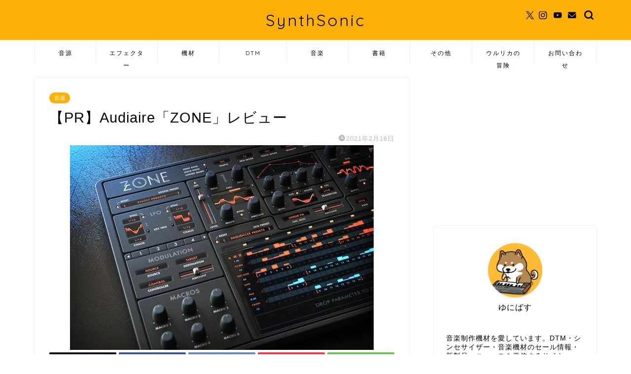

--- FILE ---
content_type: text/html; charset=UTF-8
request_url: https://synthsonic.net/archives/54219966.html
body_size: 24153
content:
<!DOCTYPE html>
<html lang="ja">
<head prefix="og: http://ogp.me/ns# fb: http://ogp.me/ns/fb# article: http://ogp.me/ns/article#">
<meta charset="utf-8">
<meta http-equiv="X-UA-Compatible" content="IE=edge">
<meta name="viewport" content="width=device-width, initial-scale=1">
<!-- ここからOGP -->
<meta property="og:type" content="blog">
			<meta property="og:title" content="【PR】Audiaire「ZONE」レビュー｜SynthSonic">
		<meta property="og:url" content="https://synthsonic.net/archives/54219966.html">
			<meta property="og:description" content="高品位なオシレーターと無限追加できるシーケンサーを搭載したシンセサイザー、Audiaire「ZONE」をご紹介します。">
						<meta property="og:image" content="https://synthsonic.net/wp-content/uploads/livedoor/a2f33c82.jpg">
	<meta property="og:site_name" content="SynthSonic">
<meta property="fb:admins" content="">
<meta name="twitter:card" content="summary">
	<meta name="twitter:site" content="@universe_ex">
<!-- ここまでOGP --> 

<meta name="description" content="高品位なオシレーターと無限追加できるシーケンサーを搭載したシンセサイザー、Audiaire「ZONE」をご紹介します。">
<link rel="canonical" href="https://synthsonic.net/archives/54219966.html">
<title>【PR】Audiaire「ZONE」レビュー | SynthSonic</title>
	<style>img:is([sizes="auto" i], [sizes^="auto," i]) { contain-intrinsic-size: 3000px 1500px }</style>
	
		<!-- All in One SEO 4.9.2 - aioseo.com -->
	<meta name="robots" content="max-image-preview:large" />
	<meta name="author" content="universe_synthesizer"/>
	<link rel="canonical" href="https://synthsonic.net/archives/54219966.html" />
	<meta name="generator" content="All in One SEO (AIOSEO) 4.9.2" />
		<meta property="og:locale" content="ja_JP" />
		<meta property="og:site_name" content="SynthSonic" />
		<meta property="og:type" content="article" />
		<meta property="og:title" content="【PR】Audiaire「ZONE」レビュー | SynthSonic" />
		<meta property="og:url" content="https://synthsonic.net/archives/54219966.html" />
		<meta property="og:image" content="https://synthsonic.net/wp-content/uploads/livedoor/a2f33c82.jpg" />
		<meta property="og:image:secure_url" content="https://synthsonic.net/wp-content/uploads/livedoor/a2f33c82.jpg" />
		<meta property="og:image:width" content="616" />
		<meta property="og:image:height" content="416" />
		<meta property="article:published_time" content="2021-02-16T13:50:36+00:00" />
		<meta property="article:modified_time" content="2021-02-16T13:53:16+00:00" />
		<meta name="twitter:card" content="summary_large_image" />
		<meta name="twitter:title" content="【PR】Audiaire「ZONE」レビュー | SynthSonic" />
		<meta name="twitter:image" content="https://synthsonic.net/wp-content/uploads/livedoor/a2f33c82.jpg" />
		<script type="application/ld+json" class="aioseo-schema">
			{"@context":"https:\/\/schema.org","@graph":[{"@type":"Article","@id":"https:\/\/synthsonic.net\/archives\/54219966.html#article","name":"\u3010PR\u3011Audiaire\u300cZONE\u300d\u30ec\u30d3\u30e5\u30fc | SynthSonic","headline":"\u3010PR\u3011Audiaire\u300cZONE\u300d\u30ec\u30d3\u30e5\u30fc","author":{"@id":"https:\/\/synthsonic.net\/archives\/author\/universe_synthesizer#author"},"publisher":{"@id":"https:\/\/synthsonic.net\/#organization"},"image":{"@type":"ImageObject","url":"https:\/\/synthsonic.net\/wp-content\/uploads\/livedoor\/a2f33c82.jpg","width":616,"height":416},"datePublished":"2021-02-16T22:50:36+09:00","dateModified":"2021-02-16T22:53:16+09:00","inLanguage":"ja","mainEntityOfPage":{"@id":"https:\/\/synthsonic.net\/archives\/54219966.html#webpage"},"isPartOf":{"@id":"https:\/\/synthsonic.net\/archives\/54219966.html#webpage"},"articleSection":"\u97f3\u6e90, audiaire, SharoozRaoofi, SONICWIRE, zone, \u30b7\u30f3\u30bb\u30b5\u30a4\u30b6\u30fc"},{"@type":"BreadcrumbList","@id":"https:\/\/synthsonic.net\/archives\/54219966.html#breadcrumblist","itemListElement":[{"@type":"ListItem","@id":"https:\/\/synthsonic.net#listItem","position":1,"name":"Home","item":"https:\/\/synthsonic.net","nextItem":{"@type":"ListItem","@id":"https:\/\/synthsonic.net\/archives\/category\/%e9%9f%b3%e6%ba%90#listItem","name":"\u97f3\u6e90"}},{"@type":"ListItem","@id":"https:\/\/synthsonic.net\/archives\/category\/%e9%9f%b3%e6%ba%90#listItem","position":2,"name":"\u97f3\u6e90","item":"https:\/\/synthsonic.net\/archives\/category\/%e9%9f%b3%e6%ba%90","nextItem":{"@type":"ListItem","@id":"https:\/\/synthsonic.net\/archives\/54219966.html#listItem","name":"\u3010PR\u3011Audiaire\u300cZONE\u300d\u30ec\u30d3\u30e5\u30fc"},"previousItem":{"@type":"ListItem","@id":"https:\/\/synthsonic.net#listItem","name":"Home"}},{"@type":"ListItem","@id":"https:\/\/synthsonic.net\/archives\/54219966.html#listItem","position":3,"name":"\u3010PR\u3011Audiaire\u300cZONE\u300d\u30ec\u30d3\u30e5\u30fc","previousItem":{"@type":"ListItem","@id":"https:\/\/synthsonic.net\/archives\/category\/%e9%9f%b3%e6%ba%90#listItem","name":"\u97f3\u6e90"}}]},{"@type":"Organization","@id":"https:\/\/synthsonic.net\/#organization","name":"SynthSonic","description":"DTM\u30fb\u30b7\u30f3\u30bb\u30b5\u30a4\u30b6\u30fc\u306a\u3069\u3002\u97f3\u697d\u4f5c\u3063\u3066\u307e\u3059\u3002","url":"https:\/\/synthsonic.net\/","logo":{"@type":"ImageObject","url":"https:\/\/synthsonic.net\/wp-content\/uploads\/2019\/05\/4bd15edb.jpg","@id":"https:\/\/synthsonic.net\/archives\/54219966.html\/#organizationLogo","width":415,"height":415},"image":{"@id":"https:\/\/synthsonic.net\/archives\/54219966.html\/#organizationLogo"}},{"@type":"Person","@id":"https:\/\/synthsonic.net\/archives\/author\/universe_synthesizer#author","url":"https:\/\/synthsonic.net\/archives\/author\/universe_synthesizer","name":"universe_synthesizer","image":{"@type":"ImageObject","@id":"https:\/\/synthsonic.net\/archives\/54219966.html#authorImage","url":"https:\/\/secure.gravatar.com\/avatar\/89a201b9f360e0cf693ec0cb24250945bfa288f20e36cfe884c61dae9f1251df?s=96&d=mm&r=g","width":96,"height":96,"caption":"universe_synthesizer"}},{"@type":"WebPage","@id":"https:\/\/synthsonic.net\/archives\/54219966.html#webpage","url":"https:\/\/synthsonic.net\/archives\/54219966.html","name":"\u3010PR\u3011Audiaire\u300cZONE\u300d\u30ec\u30d3\u30e5\u30fc | SynthSonic","inLanguage":"ja","isPartOf":{"@id":"https:\/\/synthsonic.net\/#website"},"breadcrumb":{"@id":"https:\/\/synthsonic.net\/archives\/54219966.html#breadcrumblist"},"author":{"@id":"https:\/\/synthsonic.net\/archives\/author\/universe_synthesizer#author"},"creator":{"@id":"https:\/\/synthsonic.net\/archives\/author\/universe_synthesizer#author"},"image":{"@type":"ImageObject","url":"https:\/\/synthsonic.net\/wp-content\/uploads\/livedoor\/a2f33c82.jpg","@id":"https:\/\/synthsonic.net\/archives\/54219966.html\/#mainImage","width":616,"height":416},"primaryImageOfPage":{"@id":"https:\/\/synthsonic.net\/archives\/54219966.html#mainImage"},"datePublished":"2021-02-16T22:50:36+09:00","dateModified":"2021-02-16T22:53:16+09:00"},{"@type":"WebSite","@id":"https:\/\/synthsonic.net\/#website","url":"https:\/\/synthsonic.net\/","name":"SynthSonic","description":"DTM\u30fb\u30b7\u30f3\u30bb\u30b5\u30a4\u30b6\u30fc\u306a\u3069\u3002\u97f3\u697d\u4f5c\u3063\u3066\u307e\u3059\u3002","inLanguage":"ja","publisher":{"@id":"https:\/\/synthsonic.net\/#organization"}}]}
		</script>
		<!-- All in One SEO -->

<link rel='dns-prefetch' href='//www.google.com' />
<link rel='dns-prefetch' href='//cdnjs.cloudflare.com' />
<link rel='dns-prefetch' href='//use.fontawesome.com' />
<link rel="alternate" type="application/rss+xml" title="SynthSonic &raquo; フィード" href="https://synthsonic.net/feed" />
<link rel="alternate" type="application/rss+xml" title="SynthSonic &raquo; コメントフィード" href="https://synthsonic.net/comments/feed" />
<script type="text/javascript">
/* <![CDATA[ */
window._wpemojiSettings = {"baseUrl":"https:\/\/s.w.org\/images\/core\/emoji\/16.0.1\/72x72\/","ext":".png","svgUrl":"https:\/\/s.w.org\/images\/core\/emoji\/16.0.1\/svg\/","svgExt":".svg","source":{"concatemoji":"https:\/\/synthsonic.net\/wp-includes\/js\/wp-emoji-release.min.js?ver=6.8.3"}};
/*! This file is auto-generated */
!function(s,n){var o,i,e;function c(e){try{var t={supportTests:e,timestamp:(new Date).valueOf()};sessionStorage.setItem(o,JSON.stringify(t))}catch(e){}}function p(e,t,n){e.clearRect(0,0,e.canvas.width,e.canvas.height),e.fillText(t,0,0);var t=new Uint32Array(e.getImageData(0,0,e.canvas.width,e.canvas.height).data),a=(e.clearRect(0,0,e.canvas.width,e.canvas.height),e.fillText(n,0,0),new Uint32Array(e.getImageData(0,0,e.canvas.width,e.canvas.height).data));return t.every(function(e,t){return e===a[t]})}function u(e,t){e.clearRect(0,0,e.canvas.width,e.canvas.height),e.fillText(t,0,0);for(var n=e.getImageData(16,16,1,1),a=0;a<n.data.length;a++)if(0!==n.data[a])return!1;return!0}function f(e,t,n,a){switch(t){case"flag":return n(e,"\ud83c\udff3\ufe0f\u200d\u26a7\ufe0f","\ud83c\udff3\ufe0f\u200b\u26a7\ufe0f")?!1:!n(e,"\ud83c\udde8\ud83c\uddf6","\ud83c\udde8\u200b\ud83c\uddf6")&&!n(e,"\ud83c\udff4\udb40\udc67\udb40\udc62\udb40\udc65\udb40\udc6e\udb40\udc67\udb40\udc7f","\ud83c\udff4\u200b\udb40\udc67\u200b\udb40\udc62\u200b\udb40\udc65\u200b\udb40\udc6e\u200b\udb40\udc67\u200b\udb40\udc7f");case"emoji":return!a(e,"\ud83e\udedf")}return!1}function g(e,t,n,a){var r="undefined"!=typeof WorkerGlobalScope&&self instanceof WorkerGlobalScope?new OffscreenCanvas(300,150):s.createElement("canvas"),o=r.getContext("2d",{willReadFrequently:!0}),i=(o.textBaseline="top",o.font="600 32px Arial",{});return e.forEach(function(e){i[e]=t(o,e,n,a)}),i}function t(e){var t=s.createElement("script");t.src=e,t.defer=!0,s.head.appendChild(t)}"undefined"!=typeof Promise&&(o="wpEmojiSettingsSupports",i=["flag","emoji"],n.supports={everything:!0,everythingExceptFlag:!0},e=new Promise(function(e){s.addEventListener("DOMContentLoaded",e,{once:!0})}),new Promise(function(t){var n=function(){try{var e=JSON.parse(sessionStorage.getItem(o));if("object"==typeof e&&"number"==typeof e.timestamp&&(new Date).valueOf()<e.timestamp+604800&&"object"==typeof e.supportTests)return e.supportTests}catch(e){}return null}();if(!n){if("undefined"!=typeof Worker&&"undefined"!=typeof OffscreenCanvas&&"undefined"!=typeof URL&&URL.createObjectURL&&"undefined"!=typeof Blob)try{var e="postMessage("+g.toString()+"("+[JSON.stringify(i),f.toString(),p.toString(),u.toString()].join(",")+"));",a=new Blob([e],{type:"text/javascript"}),r=new Worker(URL.createObjectURL(a),{name:"wpTestEmojiSupports"});return void(r.onmessage=function(e){c(n=e.data),r.terminate(),t(n)})}catch(e){}c(n=g(i,f,p,u))}t(n)}).then(function(e){for(var t in e)n.supports[t]=e[t],n.supports.everything=n.supports.everything&&n.supports[t],"flag"!==t&&(n.supports.everythingExceptFlag=n.supports.everythingExceptFlag&&n.supports[t]);n.supports.everythingExceptFlag=n.supports.everythingExceptFlag&&!n.supports.flag,n.DOMReady=!1,n.readyCallback=function(){n.DOMReady=!0}}).then(function(){return e}).then(function(){var e;n.supports.everything||(n.readyCallback(),(e=n.source||{}).concatemoji?t(e.concatemoji):e.wpemoji&&e.twemoji&&(t(e.twemoji),t(e.wpemoji)))}))}((window,document),window._wpemojiSettings);
/* ]]> */
</script>
<style id='wp-emoji-styles-inline-css' type='text/css'>

	img.wp-smiley, img.emoji {
		display: inline !important;
		border: none !important;
		box-shadow: none !important;
		height: 1em !important;
		width: 1em !important;
		margin: 0 0.07em !important;
		vertical-align: -0.1em !important;
		background: none !important;
		padding: 0 !important;
	}
</style>
<link rel='stylesheet' id='wp-block-library-css' href='https://synthsonic.net/wp-includes/css/dist/block-library/style.min.css?ver=6.8.3' type='text/css' media='all' />
<style id='classic-theme-styles-inline-css' type='text/css'>
/*! This file is auto-generated */
.wp-block-button__link{color:#fff;background-color:#32373c;border-radius:9999px;box-shadow:none;text-decoration:none;padding:calc(.667em + 2px) calc(1.333em + 2px);font-size:1.125em}.wp-block-file__button{background:#32373c;color:#fff;text-decoration:none}
</style>
<style id='rinkerg-gutenberg-rinker-style-inline-css' type='text/css'>
.wp-block-create-block-block{background-color:#21759b;color:#fff;padding:2px}

</style>
<link rel='stylesheet' id='aioseo/css/src/vue/standalone/blocks/table-of-contents/global.scss-css' href='https://synthsonic.net/wp-content/plugins/all-in-one-seo-pack/dist/Lite/assets/css/table-of-contents/global.e90f6d47.css?ver=4.9.2' type='text/css' media='all' />
<link rel='stylesheet' id='wp-components-css' href='https://synthsonic.net/wp-includes/css/dist/components/style.min.css?ver=6.8.3' type='text/css' media='all' />
<link rel='stylesheet' id='wp-preferences-css' href='https://synthsonic.net/wp-includes/css/dist/preferences/style.min.css?ver=6.8.3' type='text/css' media='all' />
<link rel='stylesheet' id='wp-block-editor-css' href='https://synthsonic.net/wp-includes/css/dist/block-editor/style.min.css?ver=6.8.3' type='text/css' media='all' />
<link rel='stylesheet' id='popup-maker-block-library-style-css' href='https://synthsonic.net/wp-content/plugins/popup-maker/dist/packages/block-library-style.css?ver=dbea705cfafe089d65f1' type='text/css' media='all' />
<style id='pdfemb-pdf-embedder-viewer-style-inline-css' type='text/css'>
.wp-block-pdfemb-pdf-embedder-viewer{max-width:none}

</style>
<style id='global-styles-inline-css' type='text/css'>
:root{--wp--preset--aspect-ratio--square: 1;--wp--preset--aspect-ratio--4-3: 4/3;--wp--preset--aspect-ratio--3-4: 3/4;--wp--preset--aspect-ratio--3-2: 3/2;--wp--preset--aspect-ratio--2-3: 2/3;--wp--preset--aspect-ratio--16-9: 16/9;--wp--preset--aspect-ratio--9-16: 9/16;--wp--preset--color--black: #000000;--wp--preset--color--cyan-bluish-gray: #abb8c3;--wp--preset--color--white: #ffffff;--wp--preset--color--pale-pink: #f78da7;--wp--preset--color--vivid-red: #cf2e2e;--wp--preset--color--luminous-vivid-orange: #ff6900;--wp--preset--color--luminous-vivid-amber: #fcb900;--wp--preset--color--light-green-cyan: #7bdcb5;--wp--preset--color--vivid-green-cyan: #00d084;--wp--preset--color--pale-cyan-blue: #8ed1fc;--wp--preset--color--vivid-cyan-blue: #0693e3;--wp--preset--color--vivid-purple: #9b51e0;--wp--preset--gradient--vivid-cyan-blue-to-vivid-purple: linear-gradient(135deg,rgba(6,147,227,1) 0%,rgb(155,81,224) 100%);--wp--preset--gradient--light-green-cyan-to-vivid-green-cyan: linear-gradient(135deg,rgb(122,220,180) 0%,rgb(0,208,130) 100%);--wp--preset--gradient--luminous-vivid-amber-to-luminous-vivid-orange: linear-gradient(135deg,rgba(252,185,0,1) 0%,rgba(255,105,0,1) 100%);--wp--preset--gradient--luminous-vivid-orange-to-vivid-red: linear-gradient(135deg,rgba(255,105,0,1) 0%,rgb(207,46,46) 100%);--wp--preset--gradient--very-light-gray-to-cyan-bluish-gray: linear-gradient(135deg,rgb(238,238,238) 0%,rgb(169,184,195) 100%);--wp--preset--gradient--cool-to-warm-spectrum: linear-gradient(135deg,rgb(74,234,220) 0%,rgb(151,120,209) 20%,rgb(207,42,186) 40%,rgb(238,44,130) 60%,rgb(251,105,98) 80%,rgb(254,248,76) 100%);--wp--preset--gradient--blush-light-purple: linear-gradient(135deg,rgb(255,206,236) 0%,rgb(152,150,240) 100%);--wp--preset--gradient--blush-bordeaux: linear-gradient(135deg,rgb(254,205,165) 0%,rgb(254,45,45) 50%,rgb(107,0,62) 100%);--wp--preset--gradient--luminous-dusk: linear-gradient(135deg,rgb(255,203,112) 0%,rgb(199,81,192) 50%,rgb(65,88,208) 100%);--wp--preset--gradient--pale-ocean: linear-gradient(135deg,rgb(255,245,203) 0%,rgb(182,227,212) 50%,rgb(51,167,181) 100%);--wp--preset--gradient--electric-grass: linear-gradient(135deg,rgb(202,248,128) 0%,rgb(113,206,126) 100%);--wp--preset--gradient--midnight: linear-gradient(135deg,rgb(2,3,129) 0%,rgb(40,116,252) 100%);--wp--preset--font-size--small: 13px;--wp--preset--font-size--medium: 20px;--wp--preset--font-size--large: 36px;--wp--preset--font-size--x-large: 42px;--wp--preset--spacing--20: 0.44rem;--wp--preset--spacing--30: 0.67rem;--wp--preset--spacing--40: 1rem;--wp--preset--spacing--50: 1.5rem;--wp--preset--spacing--60: 2.25rem;--wp--preset--spacing--70: 3.38rem;--wp--preset--spacing--80: 5.06rem;--wp--preset--shadow--natural: 6px 6px 9px rgba(0, 0, 0, 0.2);--wp--preset--shadow--deep: 12px 12px 50px rgba(0, 0, 0, 0.4);--wp--preset--shadow--sharp: 6px 6px 0px rgba(0, 0, 0, 0.2);--wp--preset--shadow--outlined: 6px 6px 0px -3px rgba(255, 255, 255, 1), 6px 6px rgba(0, 0, 0, 1);--wp--preset--shadow--crisp: 6px 6px 0px rgba(0, 0, 0, 1);}:where(.is-layout-flex){gap: 0.5em;}:where(.is-layout-grid){gap: 0.5em;}body .is-layout-flex{display: flex;}.is-layout-flex{flex-wrap: wrap;align-items: center;}.is-layout-flex > :is(*, div){margin: 0;}body .is-layout-grid{display: grid;}.is-layout-grid > :is(*, div){margin: 0;}:where(.wp-block-columns.is-layout-flex){gap: 2em;}:where(.wp-block-columns.is-layout-grid){gap: 2em;}:where(.wp-block-post-template.is-layout-flex){gap: 1.25em;}:where(.wp-block-post-template.is-layout-grid){gap: 1.25em;}.has-black-color{color: var(--wp--preset--color--black) !important;}.has-cyan-bluish-gray-color{color: var(--wp--preset--color--cyan-bluish-gray) !important;}.has-white-color{color: var(--wp--preset--color--white) !important;}.has-pale-pink-color{color: var(--wp--preset--color--pale-pink) !important;}.has-vivid-red-color{color: var(--wp--preset--color--vivid-red) !important;}.has-luminous-vivid-orange-color{color: var(--wp--preset--color--luminous-vivid-orange) !important;}.has-luminous-vivid-amber-color{color: var(--wp--preset--color--luminous-vivid-amber) !important;}.has-light-green-cyan-color{color: var(--wp--preset--color--light-green-cyan) !important;}.has-vivid-green-cyan-color{color: var(--wp--preset--color--vivid-green-cyan) !important;}.has-pale-cyan-blue-color{color: var(--wp--preset--color--pale-cyan-blue) !important;}.has-vivid-cyan-blue-color{color: var(--wp--preset--color--vivid-cyan-blue) !important;}.has-vivid-purple-color{color: var(--wp--preset--color--vivid-purple) !important;}.has-black-background-color{background-color: var(--wp--preset--color--black) !important;}.has-cyan-bluish-gray-background-color{background-color: var(--wp--preset--color--cyan-bluish-gray) !important;}.has-white-background-color{background-color: var(--wp--preset--color--white) !important;}.has-pale-pink-background-color{background-color: var(--wp--preset--color--pale-pink) !important;}.has-vivid-red-background-color{background-color: var(--wp--preset--color--vivid-red) !important;}.has-luminous-vivid-orange-background-color{background-color: var(--wp--preset--color--luminous-vivid-orange) !important;}.has-luminous-vivid-amber-background-color{background-color: var(--wp--preset--color--luminous-vivid-amber) !important;}.has-light-green-cyan-background-color{background-color: var(--wp--preset--color--light-green-cyan) !important;}.has-vivid-green-cyan-background-color{background-color: var(--wp--preset--color--vivid-green-cyan) !important;}.has-pale-cyan-blue-background-color{background-color: var(--wp--preset--color--pale-cyan-blue) !important;}.has-vivid-cyan-blue-background-color{background-color: var(--wp--preset--color--vivid-cyan-blue) !important;}.has-vivid-purple-background-color{background-color: var(--wp--preset--color--vivid-purple) !important;}.has-black-border-color{border-color: var(--wp--preset--color--black) !important;}.has-cyan-bluish-gray-border-color{border-color: var(--wp--preset--color--cyan-bluish-gray) !important;}.has-white-border-color{border-color: var(--wp--preset--color--white) !important;}.has-pale-pink-border-color{border-color: var(--wp--preset--color--pale-pink) !important;}.has-vivid-red-border-color{border-color: var(--wp--preset--color--vivid-red) !important;}.has-luminous-vivid-orange-border-color{border-color: var(--wp--preset--color--luminous-vivid-orange) !important;}.has-luminous-vivid-amber-border-color{border-color: var(--wp--preset--color--luminous-vivid-amber) !important;}.has-light-green-cyan-border-color{border-color: var(--wp--preset--color--light-green-cyan) !important;}.has-vivid-green-cyan-border-color{border-color: var(--wp--preset--color--vivid-green-cyan) !important;}.has-pale-cyan-blue-border-color{border-color: var(--wp--preset--color--pale-cyan-blue) !important;}.has-vivid-cyan-blue-border-color{border-color: var(--wp--preset--color--vivid-cyan-blue) !important;}.has-vivid-purple-border-color{border-color: var(--wp--preset--color--vivid-purple) !important;}.has-vivid-cyan-blue-to-vivid-purple-gradient-background{background: var(--wp--preset--gradient--vivid-cyan-blue-to-vivid-purple) !important;}.has-light-green-cyan-to-vivid-green-cyan-gradient-background{background: var(--wp--preset--gradient--light-green-cyan-to-vivid-green-cyan) !important;}.has-luminous-vivid-amber-to-luminous-vivid-orange-gradient-background{background: var(--wp--preset--gradient--luminous-vivid-amber-to-luminous-vivid-orange) !important;}.has-luminous-vivid-orange-to-vivid-red-gradient-background{background: var(--wp--preset--gradient--luminous-vivid-orange-to-vivid-red) !important;}.has-very-light-gray-to-cyan-bluish-gray-gradient-background{background: var(--wp--preset--gradient--very-light-gray-to-cyan-bluish-gray) !important;}.has-cool-to-warm-spectrum-gradient-background{background: var(--wp--preset--gradient--cool-to-warm-spectrum) !important;}.has-blush-light-purple-gradient-background{background: var(--wp--preset--gradient--blush-light-purple) !important;}.has-blush-bordeaux-gradient-background{background: var(--wp--preset--gradient--blush-bordeaux) !important;}.has-luminous-dusk-gradient-background{background: var(--wp--preset--gradient--luminous-dusk) !important;}.has-pale-ocean-gradient-background{background: var(--wp--preset--gradient--pale-ocean) !important;}.has-electric-grass-gradient-background{background: var(--wp--preset--gradient--electric-grass) !important;}.has-midnight-gradient-background{background: var(--wp--preset--gradient--midnight) !important;}.has-small-font-size{font-size: var(--wp--preset--font-size--small) !important;}.has-medium-font-size{font-size: var(--wp--preset--font-size--medium) !important;}.has-large-font-size{font-size: var(--wp--preset--font-size--large) !important;}.has-x-large-font-size{font-size: var(--wp--preset--font-size--x-large) !important;}
:where(.wp-block-post-template.is-layout-flex){gap: 1.25em;}:where(.wp-block-post-template.is-layout-grid){gap: 1.25em;}
:where(.wp-block-columns.is-layout-flex){gap: 2em;}:where(.wp-block-columns.is-layout-grid){gap: 2em;}
:root :where(.wp-block-pullquote){font-size: 1.5em;line-height: 1.6;}
</style>
<link rel='stylesheet' id='yyi_rinker_stylesheet-css' href='https://synthsonic.net/wp-content/plugins/yyi-rinker/css/style.css?v=1.11.1&#038;ver=6.8.3' type='text/css' media='all' />
<link rel='stylesheet' id='parent-style-css' href='https://synthsonic.net/wp-content/themes/jin/style.css?ver=6.8.3' type='text/css' media='all' />
<link rel='stylesheet' id='theme-style-css' href='https://synthsonic.net/wp-content/themes/jin-child/style.css?ver=6.8.3' type='text/css' media='all' />
<link rel='stylesheet' id='fontawesome-style-css' href='https://use.fontawesome.com/releases/v5.6.3/css/all.css?ver=6.8.3' type='text/css' media='all' />
<link rel='stylesheet' id='swiper-style-css' href='https://cdnjs.cloudflare.com/ajax/libs/Swiper/4.0.7/css/swiper.min.css?ver=6.8.3' type='text/css' media='all' />
<script type="text/javascript" src="https://synthsonic.net/wp-includes/js/jquery/jquery.min.js?ver=3.7.1" id="jquery-core-js"></script>
<script type="text/javascript" src="https://synthsonic.net/wp-includes/js/jquery/jquery-migrate.min.js?ver=3.4.1" id="jquery-migrate-js"></script>
<link rel="https://api.w.org/" href="https://synthsonic.net/wp-json/" /><link rel="alternate" title="JSON" type="application/json" href="https://synthsonic.net/wp-json/wp/v2/posts/3063" /><link rel='shortlink' href='https://synthsonic.net/?p=3063' />
<link rel="alternate" title="oEmbed (JSON)" type="application/json+oembed" href="https://synthsonic.net/wp-json/oembed/1.0/embed?url=https%3A%2F%2Fsynthsonic.net%2Farchives%2F54219966.html" />
<link rel="alternate" title="oEmbed (XML)" type="text/xml+oembed" href="https://synthsonic.net/wp-json/oembed/1.0/embed?url=https%3A%2F%2Fsynthsonic.net%2Farchives%2F54219966.html&#038;format=xml" />

<!-- This site is using AdRotate v5.17.2 to display their advertisements - https://ajdg.solutions/ -->
<!-- AdRotate CSS -->
<style type="text/css" media="screen">
	.g { margin:0px; padding:0px; overflow:hidden; line-height:1; zoom:1; }
	.g img { height:auto; }
	.g-col { position:relative; float:left; }
	.g-col:first-child { margin-left: 0; }
	.g-col:last-child { margin-right: 0; }
	@media only screen and (max-width: 480px) {
		.g-col, .g-dyn, .g-single { width:100%; margin-left:0; margin-right:0; }
	}
</style>
<!-- /AdRotate CSS -->

<style>
.yyi-rinker-images {
    display: flex;
    justify-content: center;
    align-items: center;
    position: relative;

}
div.yyi-rinker-image img.yyi-rinker-main-img.hidden {
    display: none;
}

.yyi-rinker-images-arrow {
    cursor: pointer;
    position: absolute;
    top: 50%;
    display: block;
    margin-top: -11px;
    opacity: 0.6;
    width: 22px;
}

.yyi-rinker-images-arrow-left{
    left: -10px;
}
.yyi-rinker-images-arrow-right{
    right: -10px;
}

.yyi-rinker-images-arrow-left.hidden {
    display: none;
}

.yyi-rinker-images-arrow-right.hidden {
    display: none;
}
div.yyi-rinker-contents.yyi-rinker-design-tate  div.yyi-rinker-box{
    flex-direction: column;
}

div.yyi-rinker-contents.yyi-rinker-design-slim div.yyi-rinker-box .yyi-rinker-links {
    flex-direction: column;
}

div.yyi-rinker-contents.yyi-rinker-design-slim div.yyi-rinker-info {
    width: 100%;
}

div.yyi-rinker-contents.yyi-rinker-design-slim .yyi-rinker-title {
    text-align: center;
}

div.yyi-rinker-contents.yyi-rinker-design-slim .yyi-rinker-links {
    text-align: center;
}
div.yyi-rinker-contents.yyi-rinker-design-slim .yyi-rinker-image {
    margin: auto;
}

div.yyi-rinker-contents.yyi-rinker-design-slim div.yyi-rinker-info ul.yyi-rinker-links li {
	align-self: stretch;
}
div.yyi-rinker-contents.yyi-rinker-design-slim div.yyi-rinker-box div.yyi-rinker-info {
	padding: 0;
}
div.yyi-rinker-contents.yyi-rinker-design-slim div.yyi-rinker-box {
	flex-direction: column;
	padding: 14px 5px 0;
}

.yyi-rinker-design-slim div.yyi-rinker-box div.yyi-rinker-info {
	text-align: center;
}

.yyi-rinker-design-slim div.price-box span.price {
	display: block;
}

div.yyi-rinker-contents.yyi-rinker-design-slim div.yyi-rinker-info div.yyi-rinker-title a{
	font-size:16px;
}

div.yyi-rinker-contents.yyi-rinker-design-slim ul.yyi-rinker-links li.amazonkindlelink:before,  div.yyi-rinker-contents.yyi-rinker-design-slim ul.yyi-rinker-links li.amazonlink:before,  div.yyi-rinker-contents.yyi-rinker-design-slim ul.yyi-rinker-links li.rakutenlink:before, div.yyi-rinker-contents.yyi-rinker-design-slim ul.yyi-rinker-links li.yahoolink:before, div.yyi-rinker-contents.yyi-rinker-design-slim ul.yyi-rinker-links li.mercarilink:before {
	font-size:12px;
}

div.yyi-rinker-contents.yyi-rinker-design-slim ul.yyi-rinker-links li a {
	font-size: 13px;
}
.entry-content ul.yyi-rinker-links li {
	padding: 0;
}

div.yyi-rinker-contents .yyi-rinker-attention.attention_desing_right_ribbon {
    width: 89px;
    height: 91px;
    position: absolute;
    top: -1px;
    right: -1px;
    left: auto;
    overflow: hidden;
}

div.yyi-rinker-contents .yyi-rinker-attention.attention_desing_right_ribbon span {
    display: inline-block;
    width: 146px;
    position: absolute;
    padding: 4px 0;
    left: -13px;
    top: 12px;
    text-align: center;
    font-size: 12px;
    line-height: 24px;
    -webkit-transform: rotate(45deg);
    transform: rotate(45deg);
    box-shadow: 0 1px 3px rgba(0, 0, 0, 0.2);
}

div.yyi-rinker-contents .yyi-rinker-attention.attention_desing_right_ribbon {
    background: none;
}
.yyi-rinker-attention.attention_desing_right_ribbon .yyi-rinker-attention-after,
.yyi-rinker-attention.attention_desing_right_ribbon .yyi-rinker-attention-before{
display:none;
}
div.yyi-rinker-use-right_ribbon div.yyi-rinker-title {
    margin-right: 2rem;
}

				</style>	<style type="text/css">
		#wrapper {
			background-color: #ffffff;
			background-image: url();
					}

		.related-entry-headline-text span:before,
		#comment-title span:before,
		#reply-title span:before {
			background-color: #ffb007;
			border-color: #ffb007 !important;
		}

		#breadcrumb:after,
		#page-top a {
			background-color: #5e6c77;
		}

		footer {
			background-color: #5e6c77;
		}

		.footer-inner a,
		#copyright,
		#copyright-center {
			border-color: #ffffff !important;
			color: #ffffff !important;
		}

		#footer-widget-area {
			border-color: #ffffff !important;
		}

		.page-top-footer a {
			color: #5e6c77 !important;
		}

		#breadcrumb ul li,
		#breadcrumb ul li a {
			color: #5e6c77 !important;
		}

		body,
		a,
		a:link,
		a:visited,
		.my-profile,
		.widgettitle,
		.tabBtn-mag label {
			color: #000000;
		}

		a:hover {
			color: #ff6768;
		}

		.widget_nav_menu ul>li>a:before,
		.widget_categories ul>li>a:before,
		.widget_pages ul>li>a:before,
		.widget_recent_entries ul>li>a:before,
		.widget_archive ul>li>a:before,
		.widget_archive form:after,
		.widget_categories form:after,
		.widget_nav_menu ul>li>ul.sub-menu>li>a:before,
		.widget_categories ul>li>.children>li>a:before,
		.widget_pages ul>li>.children>li>a:before,
		.widget_nav_menu ul>li>ul.sub-menu>li>ul.sub-menu li>a:before,
		.widget_categories ul>li>.children>li>.children li>a:before,
		.widget_pages ul>li>.children>li>.children li>a:before {
			color: #ffb007;
		}

		.widget_nav_menu ul .sub-menu .sub-menu li a:before {
			background-color: #000000 !important;
		}

		.d--labeling-act-border {
			border-color: rgba(0, 0, 0, 0.18);
		}

		.c--labeling-act.d--labeling-act-solid {
			background-color: rgba(0, 0, 0, 0.06);
		}

		.a--labeling-act {
			color: rgba(0, 0, 0, 0.6);
		}

		.a--labeling-small-act span {
			background-color: rgba(0, 0, 0, 0.21);
		}

		.c--labeling-act.d--labeling-act-strong {
			background-color: rgba(0, 0, 0, 0.045);
		}

		.d--labeling-act-strong .a--labeling-act {
			color: rgba(0, 0, 0, 0.75);
		}


		footer .footer-widget,
		footer .footer-widget a,
		footer .footer-widget ul li,
		.footer-widget.widget_nav_menu ul>li>a:before,
		.footer-widget.widget_categories ul>li>a:before,
		.footer-widget.widget_recent_entries ul>li>a:before,
		.footer-widget.widget_pages ul>li>a:before,
		.footer-widget.widget_archive ul>li>a:before,
		footer .widget_tag_cloud .tagcloud a:before {
			color: #ffffff !important;
			border-color: #ffffff !important;
		}

		footer .footer-widget .widgettitle {
			color: #ffffff !important;
			border-color: #ffb007 !important;
		}

		footer .widget_nav_menu ul .children .children li a:before,
		footer .widget_categories ul .children .children li a:before,
		footer .widget_nav_menu ul .sub-menu .sub-menu li a:before {
			background-color: #ffffff !important;
		}

		#drawernav a:hover,
		.post-list-title,
		#prev-next p,
		#toc_container .toc_list li a {
			color: #000000 !important;
		}

		#header-box {
			background-color: #ffb007;
		}

		@media (min-width: 768px) {

			#header-box .header-box10-bg:before,
			#header-box .header-box11-bg:before {
				border-radius: 2px;
			}
		}

		@media (min-width: 768px) {
			.top-image-meta {
				margin-top: calc(0px - 30px);
			}
		}

		@media (min-width: 1200px) {
			.top-image-meta {
				margin-top: calc(0px);
			}
		}

		.pickup-contents:before {
			background-color: #ffb007 !important;
		}

		.main-image-text {
			color: #5e6c77;
		}

		.main-image-text-sub {
			color: #5e6c77;
		}

		@media (min-width: 481px) {
			#site-info {
				padding-top: 20px !important;
				padding-bottom: 20px !important;
			}
		}

		#site-info span a {
			color: #000000 !important;
		}

		#headmenu .headsns .line a svg {
			fill: #000000 !important;
		}

		#headmenu .headsns a,
		#headmenu {
			color: #000000 !important;
			border-color: #000000 !important;
		}

		.profile-follow .line-sns a svg {
			fill: #ffb007 !important;
		}

		.profile-follow .line-sns a:hover svg {
			fill: #ffb007 !important;
		}

		.profile-follow a {
			color: #ffb007 !important;
			border-color: #ffb007 !important;
		}

		.profile-follow a:hover,
		#headmenu .headsns a:hover {
			color: #ffb007 !important;
			border-color: #ffb007 !important;
		}

		.search-box:hover {
			color: #ffb007 !important;
			border-color: #ffb007 !important;
		}

		#header #headmenu .headsns .line a:hover svg {
			fill: #ffb007 !important;
		}

		.cps-icon-bar,
		#navtoggle:checked+.sp-menu-open .cps-icon-bar {
			background-color: #000000;
		}

		#nav-container {
			background-color: #ffffff;
		}

		.menu-box .menu-item svg {
			fill: #000000;
		}

		#drawernav ul.menu-box>li>a,
		#drawernav2 ul.menu-box>li>a,
		#drawernav3 ul.menu-box>li>a,
		#drawernav4 ul.menu-box>li>a,
		#drawernav5 ul.menu-box>li>a,
		#drawernav ul.menu-box>li.menu-item-has-children:after,
		#drawernav2 ul.menu-box>li.menu-item-has-children:after,
		#drawernav3 ul.menu-box>li.menu-item-has-children:after,
		#drawernav4 ul.menu-box>li.menu-item-has-children:after,
		#drawernav5 ul.menu-box>li.menu-item-has-children:after {
			color: #000000 !important;
		}

		#drawernav ul.menu-box li a,
		#drawernav2 ul.menu-box li a,
		#drawernav3 ul.menu-box li a,
		#drawernav4 ul.menu-box li a,
		#drawernav5 ul.menu-box li a {
			font-size: 12px !important;
		}

		#drawernav3 ul.menu-box>li {
			color: #000000 !important;
		}

		#drawernav4 .menu-box>.menu-item>a:after,
		#drawernav3 .menu-box>.menu-item>a:after,
		#drawernav .menu-box>.menu-item>a:after {
			background-color: #000000 !important;
		}

		#drawernav2 .menu-box>.menu-item:hover,
		#drawernav5 .menu-box>.menu-item:hover {
			border-top-color: #ffb007 !important;
		}

		.cps-info-bar a {
			background-color: #ffb007 !important;
		}

		@media (min-width: 768px) {
			.post-list-mag .post-list-item:not(:nth-child(2n)) {
				margin-right: 2.6%;
			}
		}

		@media (min-width: 768px) {

			#tab-1:checked~.tabBtn-mag li [for="tab-1"]:after,
			#tab-2:checked~.tabBtn-mag li [for="tab-2"]:after,
			#tab-3:checked~.tabBtn-mag li [for="tab-3"]:after,
			#tab-4:checked~.tabBtn-mag li [for="tab-4"]:after {
				border-top-color: #ffb007 !important;
			}

			.tabBtn-mag label {
				border-bottom-color: #ffb007 !important;
			}
		}

		#tab-1:checked~.tabBtn-mag li [for="tab-1"],
		#tab-2:checked~.tabBtn-mag li [for="tab-2"],
		#tab-3:checked~.tabBtn-mag li [for="tab-3"],
		#tab-4:checked~.tabBtn-mag li [for="tab-4"],
		#prev-next a.next:after,
		#prev-next a.prev:after,
		.more-cat-button a:hover span:before {
			background-color: #ffb007 !important;
		}


		.swiper-slide .post-list-cat,
		.post-list-mag .post-list-cat,
		.post-list-mag3col .post-list-cat,
		.post-list-mag-sp1col .post-list-cat,
		.swiper-pagination-bullet-active,
		.pickup-cat,
		.post-list .post-list-cat,
		#breadcrumb .bcHome a:hover span:before,
		.popular-item:nth-child(1) .pop-num,
		.popular-item:nth-child(2) .pop-num,
		.popular-item:nth-child(3) .pop-num {
			background-color: #ffb007 !important;
		}

		.sidebar-btn a,
		.profile-sns-menu {
			background-color: #ffb007 !important;
		}

		.sp-sns-menu a,
		.pickup-contents-box a:hover .pickup-title {
			border-color: #ffb007 !important;
			color: #ffb007 !important;
		}

		.pro-line svg {
			fill: #ffb007 !important;
		}

		.cps-post-cat a,
		.meta-cat,
		.popular-cat {
			background-color: #ffb007 !important;
			border-color: #ffb007 !important;
		}

		.tagicon,
		.tag-box a,
		#toc_container .toc_list>li,
		#toc_container .toc_title {
			color: #ffb007 !important;
		}

		.widget_tag_cloud a::before {
			color: #000000 !important;
		}

		.tag-box a,
		#toc_container:before {
			border-color: #ffb007 !important;
		}

		.cps-post-cat a:hover {
			color: #ff6768 !important;
		}

		.pagination li:not([class*="current"]) a:hover,
		.widget_tag_cloud a:hover {
			background-color: #ffb007 !important;
		}

		.pagination li:not([class*="current"]) a:hover {
			opacity: 0.5 !important;
		}

		.pagination li.current a {
			background-color: #ffb007 !important;
			border-color: #ffb007 !important;
		}

		.nextpage a:hover span {
			color: #ffb007 !important;
			border-color: #ffb007 !important;
		}

		.cta-content:before {
			background-color: #7ffffa !important;
		}

		.cta-text,
		.info-title {
			color: #0a0a0a !important;
		}

		#footer-widget-area.footer_style1 .widgettitle {
			border-color: #ffb007 !important;
		}

		.sidebar_style1 .widgettitle,
		.sidebar_style5 .widgettitle {
			border-color: #ffb007 !important;
		}

		.sidebar_style2 .widgettitle,
		.sidebar_style4 .widgettitle,
		.sidebar_style6 .widgettitle,
		#home-bottom-widget .widgettitle,
		#home-top-widget .widgettitle,
		#post-bottom-widget .widgettitle,
		#post-top-widget .widgettitle {
			background-color: #ffb007 !important;
		}

		#home-bottom-widget .widget_search .search-box input[type="submit"],
		#home-top-widget .widget_search .search-box input[type="submit"],
		#post-bottom-widget .widget_search .search-box input[type="submit"],
		#post-top-widget .widget_search .search-box input[type="submit"] {
			background-color: #ffb007 !important;
		}

		.tn-logo-size {
			font-size: 240% !important;
		}

		@media (min-width: 481px) {
			.tn-logo-size img {
				width: calc(240%*0.5) !important;
			}
		}

		@media (min-width: 768px) {
			.tn-logo-size img {
				width: calc(240%*2.2) !important;
			}
		}

		@media (min-width: 1200px) {
			.tn-logo-size img {
				width: 240% !important;
			}
		}

		.sp-logo-size {
			font-size: 120% !important;
		}

		.sp-logo-size img {
			width: 120% !important;
		}

		.related-entry-section {
			margin-top: 30px !important;
		}

		.cps-post-main ul>li:before,
		.cps-post-main ol>li:before {
			background-color: #ffb007 !important;
		}

		.profile-card .profile-title {
			background-color: #ffb007 !important;
		}

		.profile-card {
			border-color: #ffb007 !important;
		}

		.cps-post-main a {
			color: #ff6768;
		}

		.cps-post-main .marker {
			background: -webkit-linear-gradient(transparent 60%, #ffe2e2 0%);
			background: linear-gradient(transparent 60%, #ffe2e2 0%);
		}

		.cps-post-main .marker2 {
			background: -webkit-linear-gradient(transparent 60%, #a9eaf2 0%);
			background: linear-gradient(transparent 60%, #a9eaf2 0%);
		}

		.cps-post-main .jic-sc {
			color: #e9546b;
		}


		.simple-box1 {
			border-color: #51a5d6 !important;
		}

		.simple-box2 {
			border-color: #f2bf7d !important;
		}

		.simple-box3 {
			border-color: #2294d6 !important;
		}

		.simple-box4 {
			border-color: #7badd8 !important;
		}

		.simple-box4:before {
			background-color: #7badd8;
		}

		.simple-box5 {
			border-color: #e896c7 !important;
		}

		.simple-box5:before {
			background-color: #e896c7;
		}

		.simple-box6 {
			background-color: #fffdef !important;
		}

		.simple-box7 {
			border-color: #def1f9 !important;
		}

		.simple-box7:before {
			background-color: #def1f9 !important;
		}

		.simple-box8 {
			border-color: #96ddc1 !important;
		}

		.simple-box8:before {
			background-color: #96ddc1 !important;
		}

		.simple-box9:before {
			background-color: #e1c0e8 !important;
		}

		.simple-box9:after {
			border-color: #e1c0e8 #e1c0e8 #fff #fff !important;
		}

		.kaisetsu-box1:before,
		.kaisetsu-box1-title {
			background-color: #ffb49e !important;
		}

		.kaisetsu-box2 {
			border-color: #89c2f4 !important;
		}

		.kaisetsu-box2-title {
			background-color: #89c2f4 !important;
		}

		.kaisetsu-box4 {
			border-color: #ea91a9 !important;
		}

		.kaisetsu-box4-title {
			background-color: #ea91a9 !important;
		}

		.kaisetsu-box5:before {
			background-color: #57b3ba !important;
		}

		.kaisetsu-box5-title {
			background-color: #57b3ba !important;
		}

		.concept-box1 {
			border-color: #85db8f !important;
		}

		.concept-box1:after {
			background-color: #85db8f !important;
		}

		.concept-box1:before {
			content: "ポイント" !important;
			color: #85db8f !important;
		}

		.concept-box2 {
			border-color: #f7cf6a !important;
		}

		.concept-box2:after {
			background-color: #f7cf6a !important;
		}

		.concept-box2:before {
			content: "注意点" !important;
			color: #f7cf6a !important;
		}

		.concept-box3 {
			border-color: #86cee8 !important;
		}

		.concept-box3:after {
			background-color: #86cee8 !important;
		}

		.concept-box3:before {
			content: "良い例" !important;
			color: #86cee8 !important;
		}

		.concept-box4 {
			border-color: #ed8989 !important;
		}

		.concept-box4:after {
			background-color: #ed8989 !important;
		}

		.concept-box4:before {
			content: "悪い例" !important;
			color: #ed8989 !important;
		}

		.concept-box5 {
			border-color: #9e9e9e !important;
		}

		.concept-box5:after {
			background-color: #9e9e9e !important;
		}

		.concept-box5:before {
			content: "参考" !important;
			color: #9e9e9e !important;
		}

		.concept-box6 {
			border-color: #8eaced !important;
		}

		.concept-box6:after {
			background-color: #8eaced !important;
		}

		.concept-box6:before {
			content: "メモ" !important;
			color: #8eaced !important;
		}

		.innerlink-box1,
		.blog-card {
			border-color: #ff6868 !important;
		}

		.innerlink-box1-title {
			background-color: #ff6868 !important;
			border-color: #ff6868 !important;
		}

		.innerlink-box1:before,
		.blog-card-hl-box {
			background-color: #ff6868 !important;
		}

		.jin-ac-box01-title::after {
			color: #ffb007;
		}

		.color-button01 a,
		.color-button01 a:hover,
		.color-button01:before {
			background-color: #2294d6 !important;
		}

		.top-image-btn-color a,
		.top-image-btn-color a:hover,
		.top-image-btn-color:before {
			background-color: #ffcd44 !important;
		}

		.color-button02 a,
		.color-button02 a:hover,
		.color-button02:before {
			background-color: #ff6868 !important;
		}

		.color-button01-big a,
		.color-button01-big a:hover,
		.color-button01-big:before {
			background-color: #ff6768 !important;
		}

		.color-button01-big a,
		.color-button01-big:before {
			border-radius: 5px !important;
		}

		.color-button01-big a {
			padding-top: 20px !important;
			padding-bottom: 20px !important;
		}

		.color-button02-big a,
		.color-button02-big a:hover,
		.color-button02-big:before {
			background-color: #3b9dd6 !important;
		}

		.color-button02-big a,
		.color-button02-big:before {
			border-radius: 40px !important;
		}

		.color-button02-big a {
			padding-top: 20px !important;
			padding-bottom: 20px !important;
		}

		.color-button01-big {
			width: 75% !important;
		}

		.color-button02-big {
			width: 75% !important;
		}

		.top-image-btn-color a:hover,
		.color-button01 a:hover,
		.color-button02 a:hover,
		.color-button01-big a:hover,
		.color-button02-big a:hover {
			opacity: 1;
		}

		.h2-style01 h2,
		.h2-style02 h2:before,
		.h2-style03 h2,
		.h2-style04 h2:before,
		.h2-style05 h2,
		.h2-style07 h2:before,
		.h2-style07 h2:after,
		.h3-style03 h3:before,
		.h3-style02 h3:before,
		.h3-style05 h3:before,
		.h3-style07 h3:before,
		.h2-style08 h2:after,
		.h2-style10 h2:before,
		.h2-style10 h2:after,
		.h3-style02 h3:after,
		.h4-style02 h4:before {
			background-color: #ffb007 !important;
		}

		.h3-style01 h3,
		.h3-style04 h3,
		.h3-style05 h3,
		.h3-style06 h3,
		.h4-style01 h4,
		.h2-style02 h2,
		.h2-style08 h2,
		.h2-style08 h2:before,
		.h2-style09 h2,
		.h4-style03 h4 {
			border-color: #ffb007 !important;
		}

		.h2-style05 h2:before {
			border-top-color: #ffb007 !important;
		}

		.h2-style06 h2:before,
		.sidebar_style3 .widgettitle:after {
			background-image: linear-gradient(-45deg,
					transparent 25%,
					#ffb007 25%,
					#ffb007 50%,
					transparent 50%,
					transparent 75%,
					#ffb007 75%,
					#ffb007);
		}

		.jin-h2-icons.h2-style02 h2 .jic:before,
		.jin-h2-icons.h2-style04 h2 .jic:before,
		.jin-h2-icons.h2-style06 h2 .jic:before,
		.jin-h2-icons.h2-style07 h2 .jic:before,
		.jin-h2-icons.h2-style08 h2 .jic:before,
		.jin-h2-icons.h2-style09 h2 .jic:before,
		.jin-h2-icons.h2-style10 h2 .jic:before,
		.jin-h3-icons.h3-style01 h3 .jic:before,
		.jin-h3-icons.h3-style02 h3 .jic:before,
		.jin-h3-icons.h3-style03 h3 .jic:before,
		.jin-h3-icons.h3-style04 h3 .jic:before,
		.jin-h3-icons.h3-style05 h3 .jic:before,
		.jin-h3-icons.h3-style06 h3 .jic:before,
		.jin-h3-icons.h3-style07 h3 .jic:before,
		.jin-h4-icons.h4-style01 h4 .jic:before,
		.jin-h4-icons.h4-style02 h4 .jic:before,
		.jin-h4-icons.h4-style03 h4 .jic:before,
		.jin-h4-icons.h4-style04 h4 .jic:before {
			color: #ffb007;
		}

		@media all and (-ms-high-contrast:none) {

			*::-ms-backdrop,
			.color-button01:before,
			.color-button02:before,
			.color-button01-big:before,
			.color-button02-big:before {
				background-color: #595857 !important;
			}
		}

		.jin-lp-h2 h2,
		.jin-lp-h2 h2 {
			background-color: transparent !important;
			border-color: transparent !important;
			color: #000000 !important;
		}

		.jincolumn-h3style2 {
			border-color: #ffb007 !important;
		}

		.jinlph2-style1 h2:first-letter {
			color: #ffb007 !important;
		}

		.jinlph2-style2 h2,
		.jinlph2-style3 h2 {
			border-color: #ffb007 !important;
		}

		.jin-photo-title .jin-fusen1-down,
		.jin-photo-title .jin-fusen1-even,
		.jin-photo-title .jin-fusen1-up {
			border-left-color: #ffb007;
		}

		.jin-photo-title .jin-fusen2,
		.jin-photo-title .jin-fusen3 {
			background-color: #ffb007;
		}

		.jin-photo-title .jin-fusen2:before,
		.jin-photo-title .jin-fusen3:before {
			border-top-color: #ffb007;
		}

		.has-huge-font-size {
			font-size: 42px !important;
		}

		.has-large-font-size {
			font-size: 36px !important;
		}

		.has-medium-font-size {
			font-size: 20px !important;
		}

		.has-normal-font-size {
			font-size: 16px !important;
		}

		.has-small-font-size {
			font-size: 13px !important;
		}
	</style>
<script type="application/ld+json">
{
    "@context": "https://schema.org",
    "@type": "BlogPosting",
    "mainEntityOfPage": {
        "@type": "WebPage",
        "@id": "https://synthsonic.net/archives/54219966.html"
    },
    "headline": "【PR】Audiaire「ZONE」レビュー",
    "description": "高品位なオシレーターと無限追加できるシーケンサーを搭載したシンセサイザー、Audiaire「ZONE」をご紹介します。   Audiaireは2018年ロンドンとLAスタジオで設立された新しいデベロッパーで、Sample Magic、Att&hellip;",
    "datePublished": "2021-02-16T22:50:36+09:00",
    "dateModified": "2021-02-16T22:53:16+09:00",
    "author": {
        "@type": "Person",
        "name": "universe_synthesizer",
        "url": "https://synthsonic.net/archives/author/universe_synthesizer"
    },
    "publisher": {
        "@type": "Organization",
        "name": "SynthSonic",
        "url": "https://synthsonic.net/",
        "logo": {
            "@type": "ImageObject",
            "url": "https://synthsonic.net/wp-content/uploads/2022/01/cropped-shutterstock_1988936669.jpg"
        }
    },
    "image": "https://synthsonic.net/wp-content/uploads/livedoor/a2f33c82.jpg"
}
</script>
<script type="application/ld+json">
{
    "@context": "https://schema.org",
    "@type": "BreadcrumbList",
    "itemListElement": [
        {
            "@type": "ListItem",
            "position": 1,
            "name": "HOME",
            "item": "https://synthsonic.net/"
        },
        {
            "@type": "ListItem",
            "position": 2,
            "name": "音源",
            "item": "https://synthsonic.net/archives/category/%e9%9f%b3%e6%ba%90"
        },
        {
            "@type": "ListItem",
            "position": 3,
            "name": "【PR】Audiaire「ZONE」レビュー",
            "item": "https://synthsonic.net/archives/54219966.html"
        }
    ]
}
</script>
<link rel="icon" href="https://synthsonic.net/wp-content/uploads/2022/01/cropped-shutterstock_1988936669-32x32.jpg" sizes="32x32" />
<link rel="icon" href="https://synthsonic.net/wp-content/uploads/2022/01/cropped-shutterstock_1988936669-192x192.jpg" sizes="192x192" />
<link rel="apple-touch-icon" href="https://synthsonic.net/wp-content/uploads/2022/01/cropped-shutterstock_1988936669-180x180.jpg" />
<meta name="msapplication-TileImage" content="https://synthsonic.net/wp-content/uploads/2022/01/cropped-shutterstock_1988936669-270x270.jpg" />
		<style type="text/css" id="wp-custom-css">
			.proflink a{
	display:block;
	text-align:center;
	padding:7px 10px;
	background:#aaa;/*カラーは変更*/
	width:50%;
	margin:0 auto;
	margin-top:20px;
	border-radius:20px;
	border:3px double #fff;
	font-size:0.65rem;
	color:#fff;
}
.proflink a:hover{
		opacity:0.75;
}
		</style>
			
<!--カエレバCSS-->
<link href="https://synthsonic.net/wp-content/themes/jin/css/kaereba.css" rel="stylesheet" />
<!--アプリーチCSS-->
<link href="https://synthsonic.net/wp-content/themes/jin/css/appreach.css" rel="stylesheet" />

<!-- Global site tag (gtag.js) - Google Analytics -->
<script async src="https://www.googletagmanager.com/gtag/js?id=UA-54559270-4"></script>
<script>
  window.dataLayer = window.dataLayer || [];
  function gtag(){dataLayer.push(arguments);}
  gtag('js', new Date());

  gtag('config', 'UA-54559270-4');
</script>
<script async src="//pagead2.googlesyndication.com/pagead/js/adsbygoogle.js"></script>
<script>
  (adsbygoogle = window.adsbygoogle || []).push({
    google_ad_client: "ca-pub-5087605113523386",
    enable_page_level_ads: true
  });
</script>
<script src="//statics.a8.net/a8link/a8linkmgr.js"></script>
<script>
  a8linkmgr({
    "config_id": "so2NIA7uKE7C6YhtG2Mw"
  });
</script>
</head>
<body class="wp-singular post-template-default single single-post postid-3063 single-format-standard wp-theme-jin wp-child-theme-jin-child" id="nofont-style">
<div id="wrapper">

		
	<div id="scroll-content" class="animate-off">
	
		<!--ヘッダー-->

								
<div id="header-box" class="tn_on header-box animate-off">
	<div id="header" class="header-type2 header animate-off">
		
		<div id="site-info" class="ef">
												<span class="tn-logo-size"><a href='https://synthsonic.net/' title='SynthSonic' rel='home'>SynthSonic</a></span>
									</div>

	
				<div id="headmenu">
			<span class="headsns tn_sns_on">
									<span class="twitter"><a href="https://twitter.com/universe_ex"><i class="jic-type jin-ifont-twitter" aria-hidden="true"></i></a></span>
																	<span class="instagram">
					<a href="https://www.instagram.com/universe_ex/?hl=ja"><i class="jic-type jin-ifont-instagram" aria-hidden="true"></i></a>
					</span>
													<span class="youtube">
					<a href="https://www.youtube.com/channel/UCFcq4WPb7jh5jBtARB5JVdw?view_as=subscriber"><i class="jic-type jin-ifont-youtube" aria-hidden="true"></i></a>
					</span>
					
													<span class="jin-contact">
					<a href="https://synthsonic.net/archives/52098543.html"><i class="jic-type jin-ifont-mail" aria-hidden="true"></i></a>
					</span>
					

			</span>
			<span class="headsearch tn_search_on">
				<form class="search-box" role="search" method="get" id="searchform" action="https://synthsonic.net/">
	<input type="search" placeholder="" class="text search-text" value="" name="s" id="s">
	<input type="submit" id="searchsubmit" value="&#xe931;">
</form>
			</span>
		</div>
		
	</div>
	
		
</div>

		
	<!--グローバルナビゲーション layout1-->
				<div id="nav-container" class="header-style3-animate animate-off">
			<div id="drawernav2" class="ef">
				<nav class="fixed-content"><ul class="menu-box"><li class="menu-item menu-item-type-taxonomy menu-item-object-category current-post-ancestor current-menu-parent current-post-parent menu-item-3723"><a href="https://synthsonic.net/archives/category/%e9%9f%b3%e6%ba%90">音源</a></li>
<li class="menu-item menu-item-type-taxonomy menu-item-object-category menu-item-3567"><a href="https://synthsonic.net/archives/category/%e3%82%a8%e3%83%95%e3%82%a7%e3%82%af%e3%82%bf%e3%83%bc">エフェクター</a></li>
<li class="menu-item menu-item-type-taxonomy menu-item-object-category menu-item-3569"><a href="https://synthsonic.net/archives/category/%e6%a9%9f%e6%9d%90">機材</a></li>
<li class="menu-item menu-item-type-taxonomy menu-item-object-category menu-item-3564"><a href="https://synthsonic.net/archives/category/dtm">DTM</a></li>
<li class="menu-item menu-item-type-taxonomy menu-item-object-category menu-item-3570"><a href="https://synthsonic.net/archives/category/%e9%9f%b3%e6%a5%bd">音楽</a></li>
<li class="menu-item menu-item-type-taxonomy menu-item-object-category menu-item-3568"><a href="https://synthsonic.net/archives/category/%e6%9b%b8%e7%b1%8d">書籍</a></li>
<li class="menu-item menu-item-type-taxonomy menu-item-object-category menu-item-3565"><a href="https://synthsonic.net/archives/category/%e3%81%9d%e3%81%ae%e4%bb%96">その他</a></li>
<li class="menu-item menu-item-type-taxonomy menu-item-object-category menu-item-3566"><a href="https://synthsonic.net/archives/category/%e3%82%a6%e3%83%ab%e3%83%aa%e3%82%ab%e3%81%ae%e5%86%92%e9%99%ba">ウルリカの冒険</a></li>
<li class="menu-item menu-item-type-post_type menu-item-object-post menu-item-3571"><a href="https://synthsonic.net/archives/52098543.html">お問い合わせ</a></li>
</ul></nav>			</div>
		</div>
				<!--グローバルナビゲーション layout1-->
		
		<!--ヘッダー-->

		<div class="clearfix"></div>

			
														
		
	<div id="contents">

		<!--メインコンテンツ-->
			<main id="main-contents" class="main-contents article_style1 animate-off" itemprop="mainContentOfPage">
				
								
				<section class="cps-post-box hentry">
																	<article class="cps-post">
							<header class="cps-post-header">
																<span class="cps-post-cat category-%e9%9f%b3%e6%ba%90" itemprop="keywords"><a href="https://synthsonic.net/archives/category/%e9%9f%b3%e6%ba%90" style="background-color:!important;">音源</a></span>
																<h1 class="cps-post-title entry-title" itemprop="headline">【PR】Audiaire「ZONE」レビュー</h1>
								<div class="cps-post-meta vcard">
									<span class="writer fn" itemprop="author" itemscope itemtype="https://schema.org/Person"><span itemprop="name">universe_synthesizer</span></span>
									<span class="cps-post-date-box">
												<span class="cps-post-date"><i class="jic jin-ifont-watch" aria-hidden="true"></i>&nbsp;<time class="post-date date date-published date-modified" datetime="2021-02-16T22:50:36+09:00">2021年2月16日</time></span>
										</span>
								</div>
								
							</header>
																																													<div class="cps-post-thumb jin-thumb-original" itemscope itemtype="https://schema.org/ImageObject">
												<img src="https://synthsonic.net/wp-content/plugins/lazy-load/images/1x1.trans.gif" data-lazy-src="https://synthsonic.net/wp-content/uploads/livedoor/a2f33c82.jpg" class="attachment-large_size size-large_size wp-post-image" alt width="616" height="416" decoding="async" fetchpriority="high"><noscript><img src="https://synthsonic.net/wp-content/uploads/livedoor/a2f33c82.jpg" class="attachment-large_size size-large_size wp-post-image" alt="" width ="616" height ="416" decoding="async" fetchpriority="high" /></noscript>											</div>
																																																										<div class="share-top sns-design-type01">
	<div class="sns-top">
		<ol>
			<!--ツイートボタン-->
							<li class="twitter"><a href="https://twitter.com/share?url=https%3A%2F%2Fsynthsonic.net%2Farchives%2F54219966.html&text=%E3%80%90PR%E3%80%91Audiaire%E3%80%8CZONE%E3%80%8D%E3%83%AC%E3%83%93%E3%83%A5%E3%83%BC - SynthSonic&via=universe_ex&related=universe_ex"><i class="jic jin-ifont-twitter"></i></a>
				</li>
						<!--Facebookボタン-->
							<li class="facebook">
				<a href="https://www.facebook.com/sharer.php?src=bm&u=https%3A%2F%2Fsynthsonic.net%2Farchives%2F54219966.html&t=%E3%80%90PR%E3%80%91Audiaire%E3%80%8CZONE%E3%80%8D%E3%83%AC%E3%83%93%E3%83%A5%E3%83%BC - SynthSonic" onclick="javascript:window.open(this.href, '', 'menubar=no,toolbar=no,resizable=yes,scrollbars=yes,height=300,width=600');return false;"><i class="jic jin-ifont-facebook-t" aria-hidden="true"></i></a>
				</li>
						<!--はてブボタン-->
							<li class="hatebu">
				<a href="https://b.hatena.ne.jp/add?mode=confirm&url=https%3A%2F%2Fsynthsonic.net%2Farchives%2F54219966.html" onclick="javascript:window.open(this.href, '', 'menubar=no,toolbar=no,resizable=yes,scrollbars=yes,height=400,width=510');return false;" ><i class="font-hatena"></i></a>
				</li>
						<!--Poketボタン-->
							<li class="pocket">
				<a href="https://getpocket.com/edit?url=https%3A%2F%2Fsynthsonic.net%2Farchives%2F54219966.html&title=%E3%80%90PR%E3%80%91Audiaire%E3%80%8CZONE%E3%80%8D%E3%83%AC%E3%83%93%E3%83%A5%E3%83%BC - SynthSonic"><i class="jic jin-ifont-pocket" aria-hidden="true"></i></a>
				</li>
							<li class="line">
				<a href="https://line.me/R/msg/text/?https%3A%2F%2Fsynthsonic.net%2Farchives%2F54219966.html"><i class="jic jin-ifont-line" aria-hidden="true"></i></a>
				</li>
		</ol>
	</div>
</div>
<div class="clearfix"></div>
																						
																						<div class="widget_text widget pc_top_sns_bottom"><div class="textwidget custom-html-widget"><div class="adwrap">
	<div class="adtitle">スポンサーリンク</div>
			<div class="ads-line">
				<script async src="//pagead2.googlesyndication.com/pagead/js/adsbygoogle.js"></script>
				<!-- 右上　推奨 -->
				<ins class="adsbygoogle"
						 style="display:inline-block;width:300px;height:250px"
						 data-ad-client="ca-pub-5087605113523386"
						 data-ad-slot="9418267757"></ins>　　　
				<script>
				(adsbygoogle = window.adsbygoogle || []).push({});
				</script>
				<script async src="//pagead2.googlesyndication.com/pagead/js/adsbygoogle.js"></script>
				<!-- 右上　推奨 -->
				<ins class="adsbygoogle"
						 style="display:inline-block;width:300px;height:250px"
						 data-ad-client="ca-pub-5087605113523386"
						 data-ad-slot="9418267757"></ins>
				<script>
				(adsbygoogle = window.adsbygoogle || []).push({});
				</script>
			</div>
</div></div></div><div class="widget pc_top_sns_bottom">			<div class="textwidget"><p><font color=”FF0000”>※本サイトでは、アフィリエイト広告を利用、またはプロモーション記事が含まれている場合があります。</font></p>
</div>
		</div>														
							<div class="cps-post-main-box">
								<div class="cps-post-main    h2-style01 h3-style04 h4-style01 entry-content m-size m-size-sp" itemprop="articleBody">

									<div class="clearfix"></div>
	
									<div align="center">
<div style="text-align: left;">高品位なオシレーターと無限追加できるシーケンサーを搭載したシンセサイザー、Audiaire「ZONE」をご紹介します。</div>
</div>
<div style="text-align: left;"> </div>
<div style="text-align: left;" align="center">
<p>Audiaireは2018年ロンドンとLAスタジオで設立された新しいデベロッパーで、Sample Magic、Attack Magazine、Sounds to Sampleの創始者であるSharooz Raoofi氏が立ち上げたブランド。</p>
<p>20年以上のキャリアを持つSharooz氏が、満を持してAudiaire製品第一弾としてリリースしたのが「ZONE」。</p>
</div>
<p>音、操作性、表現力を兼ね備えた次世代シンセサイザーと呼ぶに相応しい実力を持っています。</p>
<p>※この記事は2018年10月3日に投稿されたものに、加筆修正したものです。</p>
<h2>Audiaire「ZONE」</h2>
<div align="center"><a title="AIREZONE001" href="https://synthsonic.net/wp-content/uploads/livedoor/a83e1bc1.jpg" target="_blank" rel="noopener noreferrer"><img src="https://synthsonic.net/wp-content/plugins/lazy-load/images/1x1.trans.gif" data-lazy-src="https://synthsonic.net/wp-content/uploads/livedoor/a83e1bc1-s.jpg" decoding="async" class="pict" alt="AIREZONE001" width="735" height="438" border="0" hspace="5"><noscript><img decoding="async" class="pict" src="https://synthsonic.net/wp-content/uploads/livedoor/a83e1bc1-s.jpg" alt="AIREZONE001" width="735" height="438" border="0" hspace="5" /></noscript></a></div>
<p>Sharooz Raoofi氏は、20年に渡って様々なシンセを収集しておりそれらを一つにまとめたいという構想を持っていました。</p>
<p>それをウェーブテーブルシンセサイザーとして形にしたというわけです。</p>
<p>拘りぬいたシンセ波形、アナログをモデリングしたフィルターが搭載されていることに加えて、最大の特徴は無限に増やせるシーケンサー。</p>
<p>この機能によって、直感的な操作で手早く複雑な表現が可能となっており、実にクリエイティブです。</p>
<div style="text-align: center;"><div class="video"><iframe src="https://www.youtube.com/embed/Vg3U4_OJOWI" width="640" height="480" frameborder="0" allowfullscreen="allowfullscreen"></iframe></div></div>
<p>Sharooz Raoofi氏のスタジオはこんな感じ。</p>
<div style="text-align: center;"><div class="video"><iframe loading="lazy" src="https://www.youtube.com/embed/_UzjyJ3d6tE" width="640" height="480" frameborder="0" allowfullscreen="allowfullscreen"></iframe></div></div>
<p>2016年時点の<a href="http://www.factmag.com/2016/03/08/in-the-studio-with-sharooz-raoofi/" target="_blank" rel="noopener noreferrer">スタジオ機材一覧</a>も公開されています。</p>
<h2>ハードウェアと同等の質感を持つ強力なオシレーター</h2>
<div align="center">
<div align="center"><img src="https://synthsonic.net/wp-content/plugins/lazy-load/images/1x1.trans.gif" data-lazy-src="https://synthsonic.net/wp-content/uploads/livedoor/c561bca4.png" loading="lazy" decoding="async" class="pict aligncenter" alt="d736ab58aca69cd36d69779f94e72d61" width="735" height="412" border="0" hspace="5"><noscript><img loading="lazy" decoding="async" class="pict aligncenter" src="https://synthsonic.net/wp-content/uploads/livedoor/c561bca4.png" alt="d736ab58aca69cd36d69779f94e72d61" width="735" height="412" border="0" hspace="5" /></noscript></div>
</div>
<p>拘りぬいた波形は素の状態でも太く、密度があり、ハードの質感を持っています。</p>
<p>ユニゾンの広がりがハードウェアを彷彿させる存在感で、強力過ぎて思わずボリュームを絞りたくなるレベル。</p>
<p>2オシレーターとサブオシレーターにOSC MODを加えた構成と比較的シンプルではあるものの、先にも書いたように波形が太く存在感があり、OSC MODではFMモジュレーションなどを使用可能なため、シンプルな構成でも物足りなさを感じることはありません。</p>
<p>モジュレーションタイプを選択してスライダーを操作するだけというあえてシンプルな構成に好感が持てます。</p>
<p>直感操作でいじり倒しても、破綻せずに使える音になりやすい部分も扱いやすくて良いですね。</p>
<h3>151種類の波形を搭載</h3>
<div align="center"><img src="https://synthsonic.net/wp-content/plugins/lazy-load/images/1x1.trans.gif" data-lazy-src="https://synthsonic.net/wp-content/uploads/livedoor/60e1892b.png" loading="lazy" decoding="async" class="pict aligncenter" alt="wave" width="551" height="426" border="0" hspace="5"><noscript><img loading="lazy" decoding="async" class="pict aligncenter" src="https://synthsonic.net/wp-content/uploads/livedoor/60e1892b.png" alt="wave" width="551" height="426" border="0" hspace="5" /></noscript></div>
<p>50種類以上のシンセサイザーから厳選された151種類の波形はいずれも個性があり、音作りにおいて存在感を発揮してくれます。</p>
<p>波形はエディットできないものの、手持ちの波形は取り込めるので事実上音作りの可能性は無限大。</p>
<h3>ウェーブテーブルの取り込み方</h3>
<p>①ウェーブテーブルの&#8221;USER&#8221;から&#8221;SHOW ON DISK&#8221;を選択すると、ZONEのUSERウェーブテーブルフォルダが表示されるのでそこに手持ちの波形をコピー</p>
<div align="center"><img src="https://synthsonic.net/wp-content/plugins/lazy-load/images/1x1.trans.gif" data-lazy-src="https://synthsonic.net/wp-content/uploads/livedoor/d468e5d2.png" loading="lazy" decoding="async" class="pict aligncenter" alt="show disk" width="288" height="208" border="0" hspace="5"><noscript><img loading="lazy" decoding="async" class="pict aligncenter" src="https://synthsonic.net/wp-content/uploads/livedoor/d468e5d2.png" alt="show disk" width="288" height="208" border="0" hspace="5" /></noscript></div>
<p>②&#8221;RESCAN&#8221;をクリックするとZONEに読み込まれ、選択できるようになります</p>
<div align="center"><a title="wavetable" href="https://synthsonic.net/wp-content/uploads/livedoor/58baeb2c.png" target="_blank" rel="noopener noreferrer"><img src="https://synthsonic.net/wp-content/plugins/lazy-load/images/1x1.trans.gif" data-lazy-src="https://synthsonic.net/wp-content/uploads/livedoor/58baeb2c-s.png" loading="lazy" decoding="async" class="pict aligncenter" alt="wavetable" width="735" height="860" border="0" hspace="5"><noscript><img loading="lazy" decoding="async" class="pict aligncenter" src="https://synthsonic.net/wp-content/uploads/livedoor/58baeb2c-s.png" alt="wavetable" width="735" height="860" border="0" hspace="5" /></noscript></a></div>
<p>ウェーブテーブル自体はショップより購入するか、ネット上からダウンロードします。</p>
<p>有志の方々が無料で公開されているものがあるので、色々試してみることをオススメ。</p>
<p>または自前のハード・ソフトシンセからウェーブテーブルを作成するのも面白いかと。</p>
<p>プラグインによってウェーブテーブルの音質（サウンドエンジン能力）は異なりますが、ZONEのエンジンはかなり高品質。</p>
<p>粒立ちが良く、波形のパワーを失わずパキッと出力してくれます。</p>
<div style="text-align: left;" align="center">なお、プリセットは400種類用意されており、どちらかというとEDM寄りの音色が多いですね。</div>
<h2>無限に追加できるシーケンサーがすごい</h2>
<div align="center"><img src="https://synthsonic.net/wp-content/plugins/lazy-load/images/1x1.trans.gif" data-lazy-src="https://synthsonic.net/wp-content/uploads/livedoor/67e83237.jpg" loading="lazy" decoding="async" class="pict aligncenter" alt="16656b0aa6cc2bdf8c1df898ae643448" width="735" height="412" border="0" hspace="5"><noscript><img loading="lazy" decoding="async" class="pict aligncenter" src="https://synthsonic.net/wp-content/uploads/livedoor/67e83237.jpg" alt="16656b0aa6cc2bdf8c1df898ae643448" width="735" height="412" border="0" hspace="5" /></noscript></div>
<p>ZONEの特徴のひとつであるのが自由度が高く直感操作なシーケンサーです。</p>
<p>例えば、フィルターを徐々に開けつつ、サブオシレーターの音量も上げながらリバーブを深くしていく・・・などが簡単に表現可能。</p>
<p>使い方によってはオートメーションを書く手間が省けるのも良いですね。シンセ内部で完結できます。</p>
<div align="center"><img src="https://synthsonic.net/wp-content/plugins/lazy-load/images/1x1.trans.gif" data-lazy-src="https://synthsonic.net/wp-content/uploads/livedoor/3f727e1b.png" loading="lazy" decoding="async" class="pict aligncenter" alt="seq2" width="567" height="327" border="0" hspace="5"><noscript><img loading="lazy" decoding="async" class="pict aligncenter" src="https://synthsonic.net/wp-content/uploads/livedoor/3f727e1b.png" alt="seq2" width="567" height="327" border="0" hspace="5" /></noscript></div>
<p>もちろん、複数立ち上げて更に複雑なシーケンス構築も得意とするところです。</p>
<p>プリセットもいくつか用意されていますが、パレットの中から選択し、ランダマイザーを使用するてだけでも面白い効果が見つかるんですよね。</p>
<div align="center"><img src="https://synthsonic.net/wp-content/plugins/lazy-load/images/1x1.trans.gif" data-lazy-src="https://synthsonic.net/wp-content/uploads/livedoor/b6f41b66.png" loading="lazy" decoding="async" class="pict aligncenter" alt="seq" width="565" height="323" border="0" hspace="5"><noscript><img loading="lazy" decoding="async" class="pict aligncenter" src="https://synthsonic.net/wp-content/uploads/livedoor/b6f41b66.png" alt="seq" width="565" height="323" border="0" hspace="5" /></noscript></div>
<p>何と言ってもエディットのしやすさ、視認性の良さが好印象です。</p>
<h2>その他の機能</h2>
<div align="center"><img src="https://synthsonic.net/wp-content/plugins/lazy-load/images/1x1.trans.gif" data-lazy-src="https://synthsonic.net/wp-content/uploads/livedoor/d8abf2cf.jpg" loading="lazy" decoding="async" class="pict aligncenter" alt="65256273d21575edc4207fd7a6ad2e90" width="735" height="551" border="0" hspace="5"><noscript><img loading="lazy" decoding="async" class="pict aligncenter" src="https://synthsonic.net/wp-content/uploads/livedoor/d8abf2cf.jpg" alt="65256273d21575edc4207fd7a6ad2e90" width="735" height="551" border="0" hspace="5" /></noscript></div>
<h3>20種類のインサートエフェクト搭載</h3>
<div align="center"><img src="https://synthsonic.net/wp-content/plugins/lazy-load/images/1x1.trans.gif" data-lazy-src="https://synthsonic.net/wp-content/uploads/livedoor/58551e19.png" loading="lazy" decoding="async" class="pict aligncenter" alt="effect" width="219" height="386" border="0" hspace="5"><noscript><img loading="lazy" decoding="async" class="pict aligncenter" src="https://synthsonic.net/wp-content/uploads/livedoor/58551e19.png" alt="effect" width="219" height="386" border="0" hspace="5" /></noscript></div>
<p>いずれのエフェクトも個性があり、ハッキリと効果を感じることができるので、音作りにもってこいです。</p>
<p>リバーブは音の輪郭をしっかり保ちつつ切れ際の美しい、シンセに合う響きを持っていると感じました。</p>
<h3>QUALITYを3段階切り替え可能</h3>
<div align="center"><img src="https://synthsonic.net/wp-content/plugins/lazy-load/images/1x1.trans.gif" data-lazy-src="https://synthsonic.net/wp-content/uploads/livedoor/6ea013c7.png" loading="lazy" decoding="async" class="pict aligncenter" alt="quality" width="235" height="133" border="0" hspace="5"><noscript><img loading="lazy" decoding="async" class="pict aligncenter" src="https://synthsonic.net/wp-content/uploads/livedoor/6ea013c7.png" alt="quality" width="235" height="133" border="0" hspace="5" /></noscript></div>
<p>ECO、NORMAL、EXTREMEの3段階の切り替えが可能となっています。</p>
<p>ECOはロービットで荒々しく、EXTREMEがハイファイな高品位といった感じ。</p>
<p>意外にもECOのローファイさがハードっぽくていい感じなんですよね。</p>
<p>めちゃくちゃ違いがあって別物と言えるほど変化するため、音色によって使い分けると面白いのではないでしょうか。</p>
<h3>負荷について</h3>
<p>立ち上がりは早く、もっさりした感じはないですね。極端にユニゾンを多用しなければ普通に動作してくれます。比較的軽いです。</p>
<p>オシレーター2つとサブオシレーターを使用、7音ユニゾンで4和音弾くとこれくらい。ここまでやると流石に半分くらい来てますが、普段はこれほどまでは使用しないでしょう。</p>
<div align="center"><img src="https://synthsonic.net/wp-content/plugins/lazy-load/images/1x1.trans.gif" data-lazy-src="https://synthsonic.net/wp-content/uploads/livedoor/230e3616.png" loading="lazy" decoding="async" class="pict aligncenter" alt="zone full" width="395" height="144" border="0" hspace="5"><noscript><img loading="lazy" decoding="async" class="pict aligncenter" src="https://synthsonic.net/wp-content/uploads/livedoor/230e3616.png" alt="zone full" width="395" height="144" border="0" hspace="5" /></noscript></div>
<p>計測環境です。</p>
<ul>
<li><strong>OS・・・windows10 64bit    </strong></li>
<li><strong>CPU ・・・Intel Corei7 3.2G    </strong></li>
<li><strong>メモリ・・・32GB   </strong></li>
<li><strong>DAW・・・Cubase Pro 10.5</strong></li>
<li><strong>Audio I/O・・・RME UCX</strong></li>
<li><strong>バッファーサイズ・・・512samples</strong></li>
<li><strong>サンプリングレート・・・44.1kHz</strong></li>
</ul>
<h3>イニシャライズボタンが常設</h3>
<p>あとは細かいことですが、イニシャライズボタンが見えるところに常設されているのも嬉しい。</p>
<p>プリセットを選択するウインドウの横にRESETボタンがありますので一発でデフォルト状態になります。</p>
<p>音作りをガンガンしたい人には嬉しいはず。</p>
<div align="center"><img src="https://synthsonic.net/wp-content/plugins/lazy-load/images/1x1.trans.gif" data-lazy-src="https://synthsonic.net/wp-content/uploads/livedoor/a8a78260.png" loading="lazy" decoding="async" class="pict aligncenter" alt="reset" width="299" height="179" border="0" hspace="5"><noscript><img loading="lazy" decoding="async" class="pict aligncenter" src="https://synthsonic.net/wp-content/uploads/livedoor/a8a78260.png" alt="reset" width="299" height="179" border="0" hspace="5" /></noscript></div>
<p>上記で説明した機能のほかに、12種類のフィルター、LFO2機、モジュレーション8機、3BANDのEQなどなどシンセサイザーに必要な機能は一通り揃っています。</p>
<p>そのどれもが1画面に収まっているのも直感操作を実現している要素のひとつ。</p>
<h2>さいごに</h2>
<p>最近はクオリティの高いシンセサイザーが多いですが、ZONEも現代を代表するシンセと言える実力を持っています。</p>
<p>高音質で、負荷はそこそこに納めつつクリエイティブ、そして操作は直感的に行えるのが◎。</p>
<p>GUIがカッコイイのもその気にさせてくれます。</p>
<p>使用するにはiLokアカウントが必要（インストールしたPCで使用する場合にはドングル不要）。</p>
<p>最新の音を奏でるシンセサイザーを是非試してみてください。</p>
<p><strong><a href="https://sonicwire.com/product/A5856" target="_blank" rel="noopener noreferrer">AUDIAIRE ZONE</a></strong></p>
									
																		
																																																							
									<div class="tag-box"><span><a href="https://synthsonic.net/archives/tag/audiaire"> audiaire</a></span><span><a href="https://synthsonic.net/archives/tag/sharoozraoofi"> SharoozRaoofi</a></span><span><a href="https://synthsonic.net/archives/tag/sonicwire"> SONICWIRE</a></span><span><a href="https://synthsonic.net/archives/tag/zone"> zone</a></span><span><a href="https://synthsonic.net/archives/tag/%e3%82%b7%e3%83%b3%e3%82%bb%e3%82%b5%e3%82%a4%e3%82%b6%e3%83%bc"> シンセサイザー</a></span></div>									
									
									
									<div class="clearfix"></div>
<div class="adarea-box">
										
				<section class="ad-single">
					
					<div class="left-rectangle">
						<div class="sponsor-center">スポンサーリンク</div>
						<script async src="https://pagead2.googlesyndication.com/pagead/js/adsbygoogle.js"></script>
<!-- ss 記事下ディスプレイ広告 -->
<ins class="adsbygoogle"
     style="display:block"
     data-ad-client="ca-pub-5087605113523386"
     data-ad-slot="4208334360"
     data-ad-format="auto"
     data-full-width-responsive="true"></ins>
<script>
     (adsbygoogle = window.adsbygoogle || []).push({});
</script>					</div>
					<div class="right-rectangle">
						<div class="sponsor-center">スポンサーリンク</div>
						<script async src="https://pagead2.googlesyndication.com/pagead/js/adsbygoogle.js"></script>
<!-- ss 記事下ディスプレイ広告 -->
<ins class="adsbygoogle"
     style="display:block"
     data-ad-client="ca-pub-5087605113523386"
     data-ad-slot="4208334360"
     data-ad-format="auto"
     data-full-width-responsive="true"></ins>
<script>
     (adsbygoogle = window.adsbygoogle || []).push({});
</script>					</div>
					<div class="clearfix"></div>
				</section>
						</div>
									
																		<div class="related-ad-unit-area"></div>
																		
																			<div class="share sns-design-type01">
	<div class="sns">
		<ol>
			<!--ツイートボタン-->
							<li class="twitter"><a href="https://twitter.com/share?url=https%3A%2F%2Fsynthsonic.net%2Farchives%2F54219966.html&text=%E3%80%90PR%E3%80%91Audiaire%E3%80%8CZONE%E3%80%8D%E3%83%AC%E3%83%93%E3%83%A5%E3%83%BC - SynthSonic&via=universe_ex&related=universe_ex"><i class="jic jin-ifont-twitter"></i></a>
				</li>
						<!--Facebookボタン-->
							<li class="facebook">
				<a href="https://www.facebook.com/sharer.php?src=bm&u=https%3A%2F%2Fsynthsonic.net%2Farchives%2F54219966.html&t=%E3%80%90PR%E3%80%91Audiaire%E3%80%8CZONE%E3%80%8D%E3%83%AC%E3%83%93%E3%83%A5%E3%83%BC - SynthSonic" onclick="javascript:window.open(this.href, '', 'menubar=no,toolbar=no,resizable=yes,scrollbars=yes,height=300,width=600');return false;"><i class="jic jin-ifont-facebook-t" aria-hidden="true"></i></a>
				</li>
						<!--はてブボタン-->
							<li class="hatebu">
				<a href="https://b.hatena.ne.jp/add?mode=confirm&url=https%3A%2F%2Fsynthsonic.net%2Farchives%2F54219966.html" onclick="javascript:window.open(this.href, '', 'menubar=no,toolbar=no,resizable=yes,scrollbars=yes,height=400,width=510');return false;" ><i class="font-hatena"></i></a>
				</li>
						<!--Poketボタン-->
							<li class="pocket">
				<a href="https://getpocket.com/edit?url=https%3A%2F%2Fsynthsonic.net%2Farchives%2F54219966.html&title=%E3%80%90PR%E3%80%91Audiaire%E3%80%8CZONE%E3%80%8D%E3%83%AC%E3%83%93%E3%83%A5%E3%83%BC - SynthSonic"><i class="jic jin-ifont-pocket" aria-hidden="true"></i></a>
				</li>
							<li class="line">
				<a href="https://line.me/R/msg/text/?https%3A%2F%2Fsynthsonic.net%2Farchives%2F54219966.html"><i class="jic jin-ifont-line" aria-hidden="true"></i></a>
				</li>
		</ol>
	</div>
</div>

																		
																												<div class="widget_text widget pc_bottom_sns_bottom"><div class="textwidget custom-html-widget"><div style="margin: 10px 0;">
<a href="https://twitter.com/universe_ex?ref_src=twsrc%5Etfw" class="twitter-follow-button" data-size="large" data-lang="ja" data-show-count="false">Follow @universe_ex</a><script async src="https://platform.twitter.com/widgets.js" charset="utf-8"></script>
</div></div></div>																											
									

															
								</div>
							</div>
						</article>
						
														</section>
				
								
																
								
<div class="toppost-list-box-simple">
<section class="related-entry-section toppost-list-box-inner">
				<div class="post-list-mag3col">
					<article class="post-list-item">
	<a class="post-list-link" rel="bookmark" href="https://synthsonic.net/archives/43457939.html">
		<div class="post-list-inner">
			<div class="post-list-thumb">
															<img src="https://synthsonic.net/wp-content/plugins/lazy-load/images/1x1.trans.gif" data-lazy-src="https://synthsonic.net/wp-content/uploads/livedoor/f0a85f77-s-640x360.jpg" class="attachment-small_size size-small_size wp-post-image" alt width="368" height="207" decoding="async" loading="lazy"><noscript><img src="https://synthsonic.net/wp-content/uploads/livedoor/f0a85f77-s-640x360.jpg" class="attachment-small_size size-small_size wp-post-image" alt="" width ="368" height ="207" decoding="async" loading="lazy" /></noscript>												</div>
			<div class="post-list-meta">
								<span class="post-list-cat category-%e9%9f%b3%e6%ba%90" style="background-color:!important;">音源</span>
				
				<h2 class="post-list-title post-title">Spectrasonics Omnisphere の使い方【プリセット編】</h2>

									<span class="post-list-date date date-modified ef" datetime="2015-02-27" content="2015-02-27">2015年2月27日</span>
				
				<span class="writer author-name">universe_synthesizer</span>

				<div class="post-list-publisher">
				</div>
			</div>
		</div>
	</a>
</article>
					<article class="post-list-item">
	<a class="post-list-link" rel="bookmark" href="https://synthsonic.net/archives/39753574.html">
		<div class="post-list-inner">
			<div class="post-list-thumb">
															<img src="https://synthsonic.net/wp-content/plugins/lazy-load/images/1x1.trans.gif" data-lazy-src="https://synthsonic.net/wp-content/uploads/livedoor/eede4f45-s.jpg" class="attachment-small_size size-small_size wp-post-image" alt width="368" height="207" decoding="async" loading="lazy"><noscript><img src="https://synthsonic.net/wp-content/uploads/livedoor/eede4f45-s.jpg" class="attachment-small_size size-small_size wp-post-image" alt="" width ="368" height ="207" decoding="async" loading="lazy" /></noscript>												</div>
			<div class="post-list-meta">
								<span class="post-list-cat category-%e6%a9%9f%e6%9d%90" style="background-color:!important;">機材</span>
				
				<h2 class="post-list-title post-title">KORG 01R/W でSuperSaw作ってみた【DEMOあり】</h2>

									<span class="post-list-date date date-modified ef" datetime="2014-07-09" content="2014-07-09">2014年7月9日</span>
				
				<span class="writer author-name">universe_synthesizer</span>

				<div class="post-list-publisher">
				</div>
			</div>
		</div>
	</a>
</article>
					<article class="post-list-item">
	<a class="post-list-link" rel="bookmark" href="https://synthsonic.net/archives/in-session-audio-world-percussion-creator-review.html">
		<div class="post-list-inner">
			<div class="post-list-thumb">
															<img src="https://synthsonic.net/wp-content/plugins/lazy-load/images/1x1.trans.gif" data-lazy-src="https://synthsonic.net/wp-content/uploads/2021/04/in-session-audio-world-perc-creator-gui-640x360.jpg" class="attachment-small_size size-small_size wp-post-image" alt width="368" height="207" decoding="async" loading="lazy"><noscript><img src="https://synthsonic.net/wp-content/uploads/2021/04/in-session-audio-world-perc-creator-gui-640x360.jpg" class="attachment-small_size size-small_size wp-post-image" alt="" width ="368" height ="207" decoding="async" loading="lazy" /></noscript>												</div>
			<div class="post-list-meta">
								<span class="post-list-cat category-%e9%9f%b3%e6%ba%90" style="background-color:!important;">音源</span>
				
				<h2 class="post-list-title post-title">【PR】IN SESSION AUDIO「WORLD PERCUSSION CREATOR」レビュー</h2>

									<span class="post-list-date date date-modified ef" datetime="2021-04-15" content="2021-04-15">2021年4月15日</span>
				
				<span class="writer author-name">universe_synthesizer</span>

				<div class="post-list-publisher">
				</div>
			</div>
		</div>
	</a>
</article>
					<article class="post-list-item">
	<a class="post-list-link" rel="bookmark" href="https://synthsonic.net/archives/%e3%81%9d%e3%82%82%e3%81%9d%e3%82%82komplete%e3%81%af%e8%b2%b7%e3%81%86%e3%81%b9%e3%81%8d%e3%81%aa%e3%81%ae%e3%81%8b.html">
		<div class="post-list-inner">
			<div class="post-list-thumb">
															<img src="https://synthsonic.net/wp-content/plugins/lazy-load/images/1x1.trans.gif" data-lazy-src="https://synthsonic.net/wp-content/uploads/2020/06/img-ce-sos-landingpage-02-catagory-01-85da9d0fe618e4ed903b4055253546dc-d.jpg" class="attachment-small_size size-small_size wp-post-image" alt width="368" height="207" decoding="async" loading="lazy"><noscript><img src="https://synthsonic.net/wp-content/uploads/2020/06/img-ce-sos-landingpage-02-catagory-01-85da9d0fe618e4ed903b4055253546dc-d.jpg" class="attachment-small_size size-small_size wp-post-image" alt="" width ="368" height ="207" decoding="async" loading="lazy" /></noscript>												</div>
			<div class="post-list-meta">
								<span class="post-list-cat category-%e9%9f%b3%e6%ba%90" style="background-color:!important;">音源</span>
				
				<h2 class="post-list-title post-title">そもそもKOMPLETEは買うべきなのか</h2>

									<span class="post-list-date date date-modified ef" datetime="2020-06-05" content="2020-06-05">2020年6月5日</span>
				
				<span class="writer author-name">universe_synthesizer</span>

				<div class="post-list-publisher">
				</div>
			</div>
		</div>
	</a>
</article>
					<article class="post-list-item">
	<a class="post-list-link" rel="bookmark" href="https://synthsonic.net/archives/100%e5%86%86%e5%9d%87%e4%b8%80%e3%82%b8%e3%82%a7%e3%83%ab%e3%82%af%e3%83%aa%e3%83%bc%e3%83%8a%e3%83%bc%e3%81%a7%e4%bd%9c%e3%81%a3%e3%81%9f%e3%82%ad%e3%83%83%e3%82%af%ef%bc%88%e3%83%90%e3%82%b9.html">
		<div class="post-list-inner">
			<div class="post-list-thumb">
															<img src="https://synthsonic.net/wp-content/plugins/lazy-load/images/1x1.trans.gif" data-lazy-src="https://synthsonic.net/wp-content/uploads/2019/12/8623bcbe5f31259180e0795299e8a8ea-640x360.jpg" class="attachment-small_size size-small_size wp-post-image" alt width="368" height="207" decoding="async" loading="lazy"><noscript><img src="https://synthsonic.net/wp-content/uploads/2019/12/8623bcbe5f31259180e0795299e8a8ea-640x360.jpg" class="attachment-small_size size-small_size wp-post-image" alt="" width ="368" height ="207" decoding="async" loading="lazy" /></noscript>												</div>
			<div class="post-list-meta">
								<span class="post-list-cat category-%e9%9f%b3%e6%ba%90" style="background-color:!important;">音源</span>
				
				<h2 class="post-list-title post-title">100円均一ジェルクリーナーで作ったキック（バスドラム）無償配布</h2>

									<span class="post-list-date date date-modified ef" datetime="2019-12-17" content="2019-12-17">2019年12月17日</span>
				
				<span class="writer author-name">universe_synthesizer</span>

				<div class="post-list-publisher">
				</div>
			</div>
		</div>
	</a>
</article>
					<article class="post-list-item">
	<a class="post-list-link" rel="bookmark" href="https://synthsonic.net/archives/%e3%80%90pr%e3%80%91roli-studio%e3%83%ac%e3%83%93%e3%83%a5%e3%83%bc.html">
		<div class="post-list-inner">
			<div class="post-list-thumb">
															<img src="https://synthsonic.net/wp-content/plugins/lazy-load/images/1x1.trans.gif" data-lazy-src="https://synthsonic.net/wp-content/uploads/2020/09/roli-studio-player-640x360.jpg" class="attachment-small_size size-small_size wp-post-image" alt width="368" height="207" decoding="async" loading="lazy"><noscript><img src="https://synthsonic.net/wp-content/uploads/2020/09/roli-studio-player-640x360.jpg" class="attachment-small_size size-small_size wp-post-image" alt="" width ="368" height ="207" decoding="async" loading="lazy" /></noscript>												</div>
			<div class="post-list-meta">
								<span class="post-list-cat category-%e9%9f%b3%e6%ba%90" style="background-color:!important;">音源</span>
				
				<h2 class="post-list-title post-title">【PR】ROLI Studioレビュー</h2>

									<span class="post-list-date date date-modified ef" datetime="2020-09-11" content="2020-09-11">2020年9月11日</span>
				
				<span class="writer author-name">universe_synthesizer</span>

				<div class="post-list-publisher">
				</div>
			</div>
		</div>
	</a>
</article>
				</div>
	</section>
</div>
<div class="clearfix"></div>
	

									
				
				
					<div id="prev-next" class="clearfix">
		
					<a class="prev" href="https://synthsonic.net/archives/three-body-technology-%e4%b8%ad%e5%9b%bd%e3%81%ae%e4%bc%9d%e7%b5%b1%e6%a5%bd%e5%99%a8%e9%9f%b3%e6%ba%905%e7%a8%ae%e3%83%ac%e3%83%93%e3%83%a5%e3%83%bc.html" title="Three-Body Technology 中国の伝統楽器音源5種レビュー">
				<div class="metabox">
											<img src="https://synthsonic.net/wp-content/plugins/lazy-load/images/1x1.trans.gif" data-lazy-src="https://synthsonic.net/wp-content/uploads/2021/02/threebodytechnology-china-instruments-320x180.jpg" class="attachment-cps_thumbnails size-cps_thumbnails wp-post-image" alt width="151" height="85" decoding="async" loading="lazy"><noscript><img src="https://synthsonic.net/wp-content/uploads/2021/02/threebodytechnology-china-instruments-320x180.jpg" class="attachment-cps_thumbnails size-cps_thumbnails wp-post-image" alt="" width ="151" height ="85" decoding="async" loading="lazy" /></noscript>										
					<p>Three-Body Technology 中国の伝統楽器音源5種レビュ...</p>
				</div>
			</a>
		

					<a class="next" href="https://synthsonic.net/archives/%e3%82%a2%e3%83%9e%e3%83%81%e3%83%a5%e3%82%a2%e3%81%ae%e6%96%b9%e3%81%8c%e3%83%97%e3%83%ad%e3%82%88%e3%82%8a%e6%9c%89%e5%88%a9%e3%81%aa%e3%81%93%e3%81%a8%e3%82%82%e5%a4%9a%e3%81%84%e3%80%8c%e3%82%af.html" title="アマチュアの方がプロより有利なことも多い「クリエイティブを共有！」">
				<div class="metabox">
					<p>アマチュアの方がプロより有利なことも多い「クリエイティブを共有！」</p>

											<img src="https://synthsonic.net/wp-content/plugins/lazy-load/images/1x1.trans.gif" data-lazy-src="https://synthsonic.net/wp-content/uploads/2020/04/6a49b63164a5605bebca83688d1da81f-320x180.jpeg" class="attachment-cps_thumbnails size-cps_thumbnails wp-post-image" alt width="151" height="85" decoding="async" loading="lazy"><noscript><img src="https://synthsonic.net/wp-content/uploads/2020/04/6a49b63164a5605bebca83688d1da81f-320x180.jpeg" class="attachment-cps_thumbnails size-cps_thumbnails wp-post-image" alt="" width ="151" height ="85" decoding="async" loading="lazy" /></noscript>									</div>
			</a>
		
	</div>
	<div class="clearfix"></div>
			</main>

		<!--サイドバー-->
<div id="sidebar" class="sideber sidebar_style2 animate-off" role="complementary" >
		
	<div id="text-3" class="widget widget_text">			<div class="textwidget"><div class="a-single a-4"><script async src="https://pagead2.googlesyndication.com/pagead/js/adsbygoogle.js?client=ca-pub-5087605113523386"
     crossorigin="anonymous"></script>
<!-- ss右上1 -->
<ins class="adsbygoogle"
     style="display:block"
     data-ad-client="ca-pub-5087605113523386"
     data-ad-slot="6487718935"
     data-ad-format="auto"
     data-full-width-responsive="true"></ins>
<script>
     (adsbygoogle = window.adsbygoogle || []).push({});
</script></div>
</div>
		</div><div id="widget-profile-2" class="widget widget-profile">		<div class="my-profile">
			<div class="myjob"></div>
			<div class="myname">ゆにばす</div>
			<div class="my-profile-thumb">		
				<a href="https://synthsonic.net/archives/54219966.html"><img src="https://synthsonic.net/wp-content/uploads/2019/05/4bd15edb-150x150.jpg" alt="" width="110" height="110" /></a>
			</div>
			<div class="myintro">音楽制作機材を愛しています。DTM・シンセサイザー・音楽機材のセール情報・新製品・ニュースを発信するサイトComputer Music Japan、音楽に関するブログSynthSonicの管理人。シンセサイザーを使用して音楽制作をやっています。<a href="https://note.mu/synthsonic" target="_blank">note</a>書いてます。</div>
						<div class="profile-sns-menu">
				<div class="profile-sns-menu-title ef">＼ Follow me ／</div>
				<ul>
										<li class="pro-tw"><a href="https://twitter.com/universe_ex" target="_blank"><i class="jic-type jin-ifont-twitter"></i></a></li>
																				<li class="pro-insta"><a href="https://www.instagram.com/universe_ex/?hl=ja" target="_blank"><i class="jic-type jin-ifont-instagram" aria-hidden="true"></i></a></li>
															<li class="pro-youtube"><a href="https://www.youtube.com/channel/UCFcq4WPb7jh5jBtARB5JVdw?view_as=subscriber" target="_blank"><i class="jic-type jin-ifont-youtube" aria-hidden="true"></i></a></li>
																				<li class="pro-contact"><a href="https://synthsonic.net/archives/52098543.html" target="_blank"><i class="jic-type jin-ifont-mail" aria-hidden="true"></i></a></li>
									</ul>
			</div>
			<style type="text/css">
				.my-profile{
										padding-bottom: 85px;
									}
			</style>
					</div>
		</div><div id="search-2" class="widget widget_search"><div class="widgettitle ef">記事検索</div><form class="search-box" role="search" method="get" id="searchform" action="https://synthsonic.net/">
	<input type="search" placeholder="" class="text search-text" value="" name="s" id="s">
	<input type="submit" id="searchsubmit" value="&#xe931;">
</form>
</div><div id="custom_html-12" class="widget_text widget widget_custom_html"><div class="widgettitle ef">広告・記事依頼などのお問い合わせ</div><div class="textwidget custom-html-widget"><br><center><font size="4">info@computermusic.jp</font></center></div></div><div id="categories-3" class="widget widget_categories"><div class="widgettitle ef">カテゴリー</div>
			<ul>
					<li class="cat-item cat-item-1141"><a href="https://synthsonic.net/archives/category/ad">AD <span class="count">25</span></a>
</li>
	<li class="cat-item cat-item-269"><a href="https://synthsonic.net/archives/category/daw">DAW <span class="count">17</span></a>
</li>
	<li class="cat-item cat-item-5"><a href="https://synthsonic.net/archives/category/dtm">DTM <span class="count">136</span></a>
</li>
	<li class="cat-item cat-item-3"><a href="https://synthsonic.net/archives/category/%e3%81%9d%e3%81%ae%e4%bb%96">その他 <span class="count">72</span></a>
</li>
	<li class="cat-item cat-item-196"><a href="https://synthsonic.net/archives/category/%e3%82%a6%e3%83%ab%e3%83%aa%e3%82%ab%e3%81%ae%e5%86%92%e9%99%ba">ウルリカの冒険 <span class="count">4</span></a>
</li>
	<li class="cat-item cat-item-9"><a href="https://synthsonic.net/archives/category/%e3%82%a8%e3%83%95%e3%82%a7%e3%82%af%e3%82%bf%e3%83%bc">エフェクター <span class="count">188</span></a>
</li>
	<li class="cat-item cat-item-46"><a href="https://synthsonic.net/archives/category/%e3%82%b2%e3%83%bc%e3%83%a0">ゲーム <span class="count">8</span></a>
</li>
	<li class="cat-item cat-item-1140"><a href="https://synthsonic.net/archives/category/%e3%83%a6%e3%83%bc%e3%83%86%e3%82%a3%e3%83%aa%e3%83%86%e3%82%a3">ユーティリティ <span class="count">13</span></a>
</li>
	<li class="cat-item cat-item-4"><a href="https://synthsonic.net/archives/category/%e3%83%aa%e3%83%b3%e3%82%af%e9%9b%86">リンク集 <span class="count">1</span></a>
</li>
	<li class="cat-item cat-item-179"><a href="https://synthsonic.net/archives/category/%e6%9b%b8%e7%b1%8d">書籍 <span class="count">53</span></a>
</li>
	<li class="cat-item cat-item-1"><a href="https://synthsonic.net/archives/category/%e6%9c%aa%e5%88%86%e9%a1%9e">未分類 <span class="count">1</span></a>
</li>
	<li class="cat-item cat-item-8"><a href="https://synthsonic.net/archives/category/%e6%a9%9f%e6%9d%90">機材 <span class="count">142</span></a>
</li>
	<li class="cat-item cat-item-6"><a href="https://synthsonic.net/archives/category/%e9%9f%b3%e6%a5%bd">音楽 <span class="count">27</span></a>
</li>
	<li class="cat-item cat-item-7"><a href="https://synthsonic.net/archives/category/%e9%9f%b3%e6%ba%90">音源 <span class="count">303</span></a>
</li>
			</ul>

			</div><div id="custom_html-8" class="widget_text widget widget_custom_html"><div class="widgettitle ef">My Sound</div><div class="textwidget custom-html-widget"><iframe width="100%" height="300" scrolling="no" frameborder="no" src="https://w.soundcloud.com/player/?url=https%3A//api.soundcloud.com/users/25236944&amp;auto_play=false&amp;hide_related=false&amp;show_comments=true&amp;show_user=true&amp;show_reposts=false&amp;visual=true"></iframe></div></div><div id="custom_html-10" class="widget_text widget widget_custom_html"><div class="textwidget custom-html-widget"><script async src="//pagead2.googlesyndication.com/pagead/js/adsbygoogle.js"></script>
<ins class="adsbygoogle"
     style="display:block"
     data-ad-format="autorelaxed"
     data-ad-client="ca-pub-5087605113523386"
     data-ad-slot="6813640813"></ins>
<script>
     (adsbygoogle = window.adsbygoogle || []).push({});
</script></div></div>	
			<div id="widget-tracking">
	<div id="text-2" class="widget widget_text">			<div class="textwidget"><!-- Error, Advert is not available at this time due to schedule/geolocation restrictions! -->
</div>
		</div>	</div>
		</div>
	</div>
<div class="clearfix"></div>
	<!--フッター-->
				<!-- breadcrumb -->
<div id="breadcrumb" class="footer_type1">
	<ul>
		
		<div class="page-top-footer"><a class="totop"><i class="jic jin-ifont-arrowtop"></i></a></div>
		
		<li>
			<a href="https://synthsonic.net/">
				<i class="jic jin-ifont-home space-i" aria-hidden="true"></i><span>HOME</span>
			</a>
		</li>
		
		<li><i class="jic jin-ifont-arrow space" aria-hidden="true"></i><a href="https://synthsonic.net/archives/category/%e9%9f%b3%e6%ba%90">音源</a></li>		
				<li>
			<i class="jic jin-ifont-arrow space" aria-hidden="true"></i>
			<span>【PR】Audiaire「ZONE」レビュー</span>
		</li>
			</ul>
</div>
<!--breadcrumb-->
				<footer role="contentinfo">
	
		<!--ここからフッターウィジェット-->
		
				
				
		
		<div class="clearfix"></div>
		
		<!--ここまでフッターウィジェット-->
	
					<div id="footer-box">
				<div class="footer-inner">
					<span id="privacy"><a href="https://synthsonic.net/privacy">プライバシーポリシー</a></span>
					<span id="law"><a href="https://synthsonic.net/law">免責事項</a></span>
					<span id="copyright"><i class="jic jin-ifont-copyright" aria-hidden="true"></i>2000–2026&nbsp;&nbsp;SynthSonic</span>
				</div>
			</div>
				<div class="clearfix"></div>
	</footer>
	
	
	
		
	</div><!--scroll-content-->

		</div><!--wrapper-->

<script type="speculationrules">
{"prefetch":[{"source":"document","where":{"and":[{"href_matches":"\/*"},{"not":{"href_matches":["\/wp-*.php","\/wp-admin\/*","\/wp-content\/uploads\/*","\/wp-content\/*","\/wp-content\/plugins\/*","\/wp-content\/themes\/jin-child\/*","\/wp-content\/themes\/jin\/*","\/*\\?(.+)"]}},{"not":{"selector_matches":"a[rel~=\"nofollow\"]"}},{"not":{"selector_matches":".no-prefetch, .no-prefetch a"}}]},"eagerness":"conservative"}]}
</script>
<script type="module"  src="https://synthsonic.net/wp-content/plugins/all-in-one-seo-pack/dist/Lite/assets/table-of-contents.95d0dfce.js?ver=4.9.2" id="aioseo/js/src/vue/standalone/blocks/table-of-contents/frontend.js-js"></script>
<script type="text/javascript" id="adrotate-clicker-js-extra">
/* <![CDATA[ */
var click_object = {"ajax_url":"https:\/\/synthsonic.net\/wp-admin\/admin-ajax.php"};
/* ]]> */
</script>
<script type="text/javascript" src="https://synthsonic.net/wp-content/plugins/adrotate/library/jquery.clicker.js" id="adrotate-clicker-js"></script>
<script type="text/javascript" id="toc-front-js-extra">
/* <![CDATA[ */
var tocplus = {"visibility_show":"\u8868\u793a","visibility_hide":"\u975e\u8868\u793a","width":"Auto"};
/* ]]> */
</script>
<script type="text/javascript" src="https://synthsonic.net/wp-content/plugins/table-of-contents-plus/front.min.js?ver=2411.1" id="toc-front-js"></script>
<script type="text/javascript" id="google-invisible-recaptcha-js-before">
/* <![CDATA[ */
var renderInvisibleReCaptcha = function() {

    for (var i = 0; i < document.forms.length; ++i) {
        var form = document.forms[i];
        var holder = form.querySelector('.inv-recaptcha-holder');

        if (null === holder) continue;
		holder.innerHTML = '';

         (function(frm){
			var cf7SubmitElm = frm.querySelector('.wpcf7-submit');
            var holderId = grecaptcha.render(holder,{
                'sitekey': '6Lf8ns4UAAAAAOdIMpYmEsAAp5FyihbVMxVXeYtW', 'size': 'invisible', 'badge' : 'bottomright',
                'callback' : function (recaptchaToken) {
					if((null !== cf7SubmitElm) && (typeof jQuery != 'undefined')){jQuery(frm).submit();grecaptcha.reset(holderId);return;}
					 HTMLFormElement.prototype.submit.call(frm);
                },
                'expired-callback' : function(){grecaptcha.reset(holderId);}
            });

			if(null !== cf7SubmitElm && (typeof jQuery != 'undefined') ){
				jQuery(cf7SubmitElm).off('click').on('click', function(clickEvt){
					clickEvt.preventDefault();
					grecaptcha.execute(holderId);
				});
			}
			else
			{
				frm.onsubmit = function (evt){evt.preventDefault();grecaptcha.execute(holderId);};
			}


        })(form);
    }
};
/* ]]> */
</script>
<script type="text/javascript" async defer src="https://www.google.com/recaptcha/api.js?onload=renderInvisibleReCaptcha&amp;render=explicit&amp;hl=ja" id="google-invisible-recaptcha-js"></script>
<script type="text/javascript" src="https://synthsonic.net/wp-content/themes/jin/js/common.js?ver=6.8.3" id="cps-common-js"></script>
<script type="text/javascript" src="https://synthsonic.net/wp-content/themes/jin/js/jin_h_icons.js?ver=6.8.3" id="jin-h-icons-js"></script>
<script type="text/javascript" src="https://cdnjs.cloudflare.com/ajax/libs/Swiper/4.0.7/js/swiper.min.js?ver=6.8.3" id="cps-swiper-js"></script>
<script type="text/javascript" src="https://use.fontawesome.com/releases/v5.6.3/js/all.js?ver=6.8.3" id="fontowesome5-js"></script>
<script type="text/javascript" src="https://synthsonic.net/wp-content/themes/jin/js/followwidget.js?ver=6.8.3" id="cps-followwidget-js"></script>
<script type="text/javascript" src="https://synthsonic.net/wp-content/plugins/lazy-load/js/jquery.sonar.min.js?ver=0.6.1" id="jquery-sonar-js"></script>
<script type="text/javascript" src="https://synthsonic.net/wp-content/plugins/lazy-load/js/lazy-load.js?ver=0.6.1" id="wpcom-lazy-load-images-js"></script>

<script>
	var mySwiper = new Swiper ('.swiper-container', {
		// Optional parameters
		loop: true,
		slidesPerView: 5,
		spaceBetween: 15,
		autoplay: {
			delay: 2700,
		},
		// If we need pagination
		pagination: {
			el: '.swiper-pagination',
		},

		// Navigation arrows
		navigation: {
			nextEl: '.swiper-button-next',
			prevEl: '.swiper-button-prev',
		},

		// And if we need scrollbar
		scrollbar: {
			el: '.swiper-scrollbar',
		},
		breakpoints: {
              1024: {
				slidesPerView: 4,
				spaceBetween: 15,
			},
              767: {
				slidesPerView: 2,
				spaceBetween: 10,
				centeredSlides : true,
				autoplay: {
					delay: 4200,
				},
			}
        }
	});
	
	var mySwiper2 = new Swiper ('.swiper-container2', {
	// Optional parameters
		loop: true,
		slidesPerView: 3,
		spaceBetween: 17,
		centeredSlides : true,
		autoplay: {
			delay: 4000,
		},

		// If we need pagination
		pagination: {
			el: '.swiper-pagination',
		},

		// Navigation arrows
		navigation: {
			nextEl: '.swiper-button-next',
			prevEl: '.swiper-button-prev',
		},

		// And if we need scrollbar
		scrollbar: {
			el: '.swiper-scrollbar',
		},

		breakpoints: {
			767: {
				slidesPerView: 2,
				spaceBetween: 10,
				centeredSlides : true,
				autoplay: {
					delay: 4200,
				},
			}
		}
	});

</script>
<div id="page-top">
	<a class="totop"><i class="jic jin-ifont-arrowtop"></i></a>
</div>

</body>
</html>
<link href="https://fonts.googleapis.com/css?family=Quicksand" rel="stylesheet">


--- FILE ---
content_type: text/html; charset=utf-8
request_url: https://www.google.com/recaptcha/api2/aframe
body_size: -87
content:
<!DOCTYPE HTML><html><head><meta http-equiv="content-type" content="text/html; charset=UTF-8"></head><body><script nonce="MtuLvOaqdJM8eFap-cXDQA">/** Anti-fraud and anti-abuse applications only. See google.com/recaptcha */ try{var clients={'sodar':'https://pagead2.googlesyndication.com/pagead/sodar?'};window.addEventListener("message",function(a){try{if(a.source===window.parent){var b=JSON.parse(a.data);var c=clients[b['id']];if(c){var d=document.createElement('img');d.src=c+b['params']+'&rc='+(localStorage.getItem("rc::a")?sessionStorage.getItem("rc::b"):"");window.document.body.appendChild(d);sessionStorage.setItem("rc::e",parseInt(sessionStorage.getItem("rc::e")||0)+1);localStorage.setItem("rc::h",'1769076720165');}}}catch(b){}});window.parent.postMessage("_grecaptcha_ready", "*");}catch(b){}</script></body></html>

--- FILE ---
content_type: text/css
request_url: https://synthsonic.net/wp-content/themes/jin-child/style.css?ver=6.8.3
body_size: 1279
content:
/*
Template: jin
Theme Name: jin-child
Author: CrossPiece
Version: 1.00
*/

.cps-post-main p {
  padding-top: 1em;
  padding-bottom: 1em;
}

/* 絵文字の余白調整 */
.cps-post-main img.ldemoji {
  margin-bottom: 0;
}

/* アイキャッチ画像の大きさを揃える */
.pickup-image,
.new-entry-item .eyecatch,
.post-list-thumb {
    position: relative;
    overflow: hidden;
    width: 100%;
}
.pickup-image:before,
.new-entry-item .eyecatch:before,
.post-list-thumb:before {
    content:"";
    display: block;
    padding-top: 56.25%; /* 16:9 */
}
.pickup-image img,
.new-entry-item .eyecatch img,
.post-list-thumb img {
    position: absolute;
    top: 50%;
    left: 50%;
   -webkit-transform: translate(-50%, -50%) !important;
   transform: translate(-50%, -50%) !important;
}

/* 対談CSS */
.talk-wrap{
	display: block;
	clear: both;
	margin:0 auto 3px auto;
}
.talk-wrap p{
	margin:0;
}
.left-icon{
	width: 100px;
	height: 100px;
	border-radius: 50%;
	-webkit-border-radius: 50%;
	background: no-repeat;
	background-size: 100%; /*ƒAƒCƒRƒ“‚ÌŠg‘å—¦*/
	background-position: center;
	float:left;
	display:inline-block;
	box-shadow: 1px 1px 5px #aaa; /*¶‚ÌƒAƒCƒRƒ“‚Ì‰e‚ÌÝ’è*/
	border: 3px solid #fff; /*¶‚ÌƒAƒCƒRƒ“‚Ì˜g‚ÌÝ’è*/
	margin-bottom: 10px;
}
.talk-left{
	float:right;
	position: relative;
	background: #fff; /*¶‚Ì‰ï˜b‚Ì”wŒiF*/
	border: 2px solid #666;
	padding: 3%;
	border-radius: 10px;
	width: 70%;
	margin-top:10px;
	box-shadow: 1px 1px 5px #aaa; /*¶‚Ì‰ï˜b‚Ì‰e‚ÌÝ’è*/
	margin-bottom: 10px;
}
.talk-left:before {
	content: "";
	display: inline-block;
	border: 10px solid transparent;
	border-right-color: #666;
	position: absolute;
	left: -20px;
	top: 25%;
	margin-top: -9px;
}
.talk-left:after {
	content: "";
	display: inline-block;
	border: 9px solid transparent;
	border-right-color: #fff;
	position: absolute;
	left: -16px;
	top: 25%;
	margin-top: -8px;
}
.right-icon{
	width: 100px;
	height: 100px;
	border-radius: 50%;
	-webkit-border-radius:50%;
	background: no-repeat;
	background-size: 100%; /*ƒAƒCƒRƒ“‚ÌŠg‘å—¦*/
	background-position: center;
	float:right;
	display:inline-block;
	box-shadow: 1px 1px 5px #aaa; /*‰E‚ÌƒAƒCƒRƒ“‚Ì‰e‚ÌÝ’è*/
	border: 3px solid #FFF; /*‰E‚ÌƒAƒCƒRƒ“‚Ì˜g‚ÌÝ’è*/
	margin-bottom: 10px;
}
.talk-right{
	float:left;
	position: relative;
	background: #fff; /*‰E‚Ì‰ï˜b‚Ì”wŒiF*/
	border: 2px solid #666;
	padding: 3%;
	border-radius: 10px;
	width: 70%;
	margin-top:10px;
	box-shadow: 1px 1px 5px #aaa; /*‰E‚Ì‰ï˜b‚Ì‰e*/
	margin-bottom:10px;
}
.talk-right:before {
	content: "";
	display: inline-block;
	border: 10px solid transparent;
	border-left-color: #666;
	position: absolute;
	right: -20px;
	top: 25%;
	margin-top: -9px;
}
.talk-right:after {
	content: "";
	display: inline-block;
	border: 9px solid transparent;
	border-left-color: #fff;
	position: absolute;
	right: -16px;
	top: 25%;
	margin-top: -8px;
}
.talk-end{
	clear:both;
}
/*****ƒŒƒXƒ|ƒ“ƒVƒuÝ’è*****/
@media screen and (max-width: 480px){
.left-icon{
	width: 80px;
	height: 80px;
}
.talk-left{
	width: 65%; 
}
.right-icon{
	width: 80px;
	height: 80px;
}
.talk-right{
	width: 65%; 
}
}
@media screen and (max-width: 380px){
.left-icon{
	width: 60px;
	height: 60px;
}
.talk-left{
	width: 65%; 
}
.right-icon{
	width: 60px;
	height: 60px;
}
.talk-right{
	width: 65%; 
}
}

/* PCレスポンシブ広告横並び */
.adwrap {
    text-align: center;
    margin: 10px 0 20px;
}

.adtitle {
    font-size: 12px;
    margin-bottom:10px;
    text-align: center;
}

.ads-line {
     display: flex;
    display: -webkit-flex; /* Safari用 */
    justify-content: space-around;
    -webkit-justify-content: space-around; /* Safari用 */
}
/* PCレスポンシブ広告横並び ここまで */

/* 関連記事 文章 */
.related-entry-section .related-entry-headline-text span {
	line-height: 1.8;
}

.related-entry-section .related-entry-headline-text span:before {
	top: 15px;
}